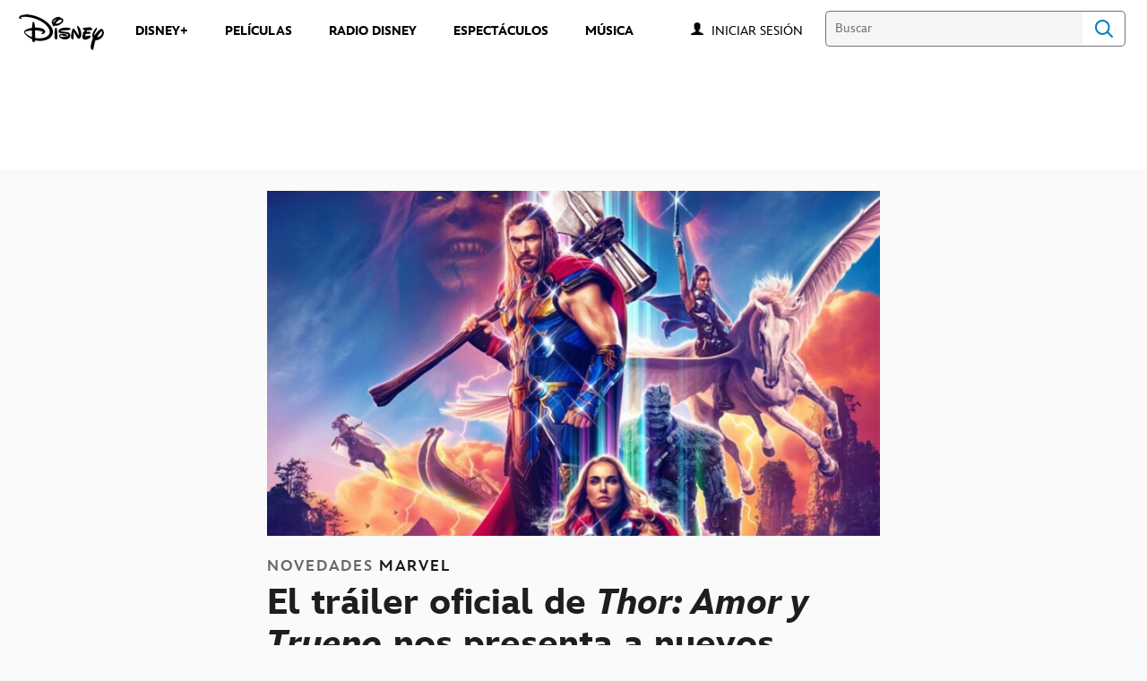

--- FILE ---
content_type: text/html;charset=utf-8
request_url: https://www.disneylatino.com/novedades/el-trailer-oficial-de-thor-amor-y-trueno-nos-presenta-a-nuevos-dioses-y-un-temible-villano
body_size: 46033
content:
<!DOCTYPE html>
<!--

    "We keep moving forward, opening up new doors and
      doing new things, because we're curious ...
        and curiosity keeps leading us down new paths."

                              Walt Disney

-->
<html class="no-js" version="HTML+RDFa 1.1" lang="es-419">
<head prefix="fb: http://ogp.me/ns/fb# og: http://ogp.me/ns#" dir="ltr">
  <meta name="viewport" content="width=device-width,initial-scale=1">
<link rel="shortcut icon" href="https://static-mh.content.disney.io/matterhorn/assets/favicon-94e3862e7fb9.ico">
<link rel="apple-touch-icon" href="https://static-mh.content.disney.io/matterhorn/assets/apple-touch-icon-2747f4e2a5dd.png">
<link rel="alternate" hreflang="es" href="https://disneylatino.com/novedades/el-trailer-oficial-de-thor-amor-y-trueno-nos-presenta-a-nuevos-dioses-y-un-temible-villano">
<link rel="alternate" hreflang="pt-br" href="https://disney.com.br/novidades/o-trailer-oficial-de-thor-amor-e-trovao-apresenta-novos-deuses-e-um-terrivel-vilao">
<meta name="description" content="Descubre más sobre las nuevas aventuras del Dios del Trueno en Thor: Amor y Trueno, la próxima película de Marvel Studios que llega a las salas de cine.">
  
  <script type="text/javascript">this.__dataLayer={"page":{"page_id":"5dfc2600409547c760d1ccd8","page_name":"latam:disneylatino.com","page_title":"El tráiler oficial de Thor: Amor y Trueno nos presenta a nuevos dioses y un temible villano  | Disney Latino  ","page_url":"www.disneylatino.com/novedades/el-trailer-oficial-de-thor-amor-y-trueno-nos-presenta-a-nuevos-dioses-y-un-temible-villano","platform":"web","slug":"novedades/el-trailer-oficial-de-thor-amor-y-trueno-nos-presenta-a-nuevos-dioses-y-un-temible-villano","story_id":"5dfc2600409547c760d1ccd8","vendorFlags":{}},"site":{"baseDomain":"disneylatino.com","business_unit":"latam","business_unit_code":"","cms_version":"MH","language":["es-419"],"portal":"matterhorn","property_code":"","region":"latam","country":"inc-lat","site":"www.disneylatino.com","cds":1,"otguid":null,"nsl":"2"},"privacy":{"cds":1}};</script>
  <script src="https://dcf.espn.com/TWDC-DTCI/prod/Bootstrap.js" type="text/javascript"></script>
  <title>El tráiler oficial de Thor: Amor y Trueno nos presenta a nuevos dioses y un temible villano  | Disney Latino  </title>
  <script src="https://static-mh.content.disney.io/matterhorn/assets/jquery-dc8b911876ec.js" type="text/javascript"></script>
  <meta name="dprivacy.classification" content="ff">
<link rel="preconnect" href="//static-mh.content.disney.io">
<link rel="preconnect" href="//lumiere-a.akamaihd.net">
<link rel="preconnect" href="//kaltura.akamaized.net">
<link rel="preconnect" href="//cdnapisec.kaltura.com">
<link rel="preconnect" href="//a.dilcdn.com">
<link rel="preload" href="https://static-mh.content.disney.io/matterhorn/assets/matterhorn/sans/matterhorn-regular-eed88f0756d6.woff" as="font" type="font/woff" crossorigin="anonymous">
<link rel="preload" href="https://static-mh.content.disney.io/matterhorn/assets/application-50b5947c6f39.css" as="style" type="text/css" crossorigin="anonymous">
<link rel="stylesheet" href="https://static-mh.content.disney.io/matterhorn/assets/application-50b5947c6f39.css" type="text/css">
<link rel="stylesheet" href="https://static-mh.content.disney.io/matterhorn/assets/modules/background_styles-1903f7131478.css" type="text/css">
<link rel="stylesheet" href="https://static-mh.content.disney.io/matterhorn/assets/modules/rich_article-6254735ee895.css" type="text/css">
<link rel="stylesheet" href="https://static-mh.content.disney.io/matterhorn/assets/modules/rich_text-aac3153a7742.css" type="text/css">
<link rel="stylesheet" href="https://static-mh.content.disney.io/matterhorn/assets/modules/headlines-3ec888e41142.css" type="text/css">
<link rel="stylesheet" href="https://static-mh.content.disney.io/matterhorn/assets/modules/links_footer-98f6b9dd34c1.css" type="text/css">
<link rel="stylesheet" href="https://static-mh.content.disney.io/matterhorn/assets/themes/incredibles/modules/rich_article-5910cdbd95c2.css" id="base-theme-styles" class="incredibles"><link rel="stylesheet" href="https://static-mh.content.disney.io/matterhorn/assets/themes/incredibles/modules/rich_text-532b5e51d17a.css" id="base-theme-styles" class="incredibles"><link rel="stylesheet" href="https://static-mh.content.disney.io/matterhorn/assets/themes/incredibles/modules/headlines-bed7cb272465.css" id="base-theme-styles" class="incredibles"><link rel="stylesheet" href="https://static-mh.content.disney.io/matterhorn/assets/themes/incredibles/application-3403f7d29806.css" id="base-theme-styles" class="incredibles">

<link rel="stylesheet" type="text/css" href="https://static-mh.content.disney.io/matterhorn/assets/goc/disneyuschrome-a2b75e306208.css"><link rel="stylesheet" type="text/css" href="https://static-mh.content.disney.io/matterhorn/assets/goc/disneyuschrome-desktop-e34d2438f086.css" media="(min-width: 769px)"><link rel="stylesheet" type="text/css" href="https://static-mh.content.disney.io/matterhorn/assets/goc/disneyuschrome-mobile-39fc724540e9.css" media="(max-width: 768px)"><link rel="stylesheet" type="text/css" href="https://static-mh.content.disney.io/matterhorn/assets/goc/lib/incredibles_search-24807f0c54c2.css"><!--[if lt IE 9]><link rel="stylesheet" type="text/css" href="https://static-mh.content.disney.io/matterhorn/assets/goc/disneyuschrome-desktop-e34d2438f086.css"><![endif]--><style type="text/css">        .goc-icn-login, .goc-icn-login-bar{ background-image:url([data-uri]);  background-size: 32px }
        html.goc-no-data-uri .goc-icn-login, html.goc-no-data-uri .goc-icn-login-bar{ background-image:url(https://lumiere-a.akamaihd.net/v1/images/account-icon_2a4e55a7.png?U=%5Bobject+Object%5D&sc=1) }
        @media (-webkit-min-device-pixel-ratio: 1.5), (min-resolution: 144dpi) {
          .goc-icn-login, .goc-icn-login-bar{ background-image:url([data-uri]); }
        }

@media (-webkit-min-device-pixel-ratio: 1.5), (min-resolution: 144dpi) {
}
.bar-dropdown-content .goc-thumb-link{ height: 500px; }
#goc-desktop-global .goc-desktop:hover .bar-dropdown-content{max-height: 532px;}

@media (-webkit-min-device-pixel-ratio: 1.5), (min-resolution: 144dpi) {
}</style><script type="text/javascript">!function(e){"use strict";var t=e.GOC=e.GOC||{};t.queue=t.queue||[],t.opts=t.opts||{}}(this),GOC.load=function(e,t){"use strict";var n=document,o=n.getElementsByTagName("script")[0],s=n.createElement("script");s.type="text/javascript",s.async="async",s.onload=s.onreadystatechange=function(e,n){var o=this,s=o.readyState,r=o.parentNode;!r||!n&&s&&"complete"!==s&&"loaded"!==s||(r.removeChild(this),!n&&t&&t())},s.src=e,o.parentNode.insertBefore(s,o),s=n=o=null},function(e){"use strict";var t=e.encodeURIComponent;e.GOC.load("//a.dilcdn.com/g/domains/"+t(e.location.hostname)+".js")}(this),function(e){"use strict";var t=e.GOC,n=e.encodeURIComponent;t.defopts=function(e){0===Object.keys(t.opts).length&&(t.opts=e)},t.ao=function(e){var o=[],s=t.opts,r=s.footer;if(s.lang&&o.push("lang="+n(s.lang)),s.cds&&o.push("cds"),s.searchtype&&o.push("searchtype="+n(s.searchtype)),s.hide_desktop_menu&&o.push("hide_desktop_menu"),s.hide_search&&o.push("hide_search"),r)for(var a in r)if(r.hasOwnProperty(a))if("object"==typeof r[a])for(var i in r[a])r[a].hasOwnProperty(i)&&o.push("footer["+a+"]["+i+"]="+encodeURIComponent(r[a][i]));else o.push("footer["+encodeURIComponent(a)+"]="+encodeURIComponent(r[a]));return o.length&&(e+=(e.indexOf("?")<0?"?":"&")+o.join("&")),e}}(this),GOC.css=function(e){"use strict";var t=document,n=t.createElement("style"),o=t.getElementsByTagName("head")[0],s=(o||t).getElementsByTagName("script")[0];e&&(n.setAttribute("type","text/css"),s?s.parentNode.insertBefore(n,s):o.appendChild(n),n.styleSheet?n.styleSheet.cssText=e:n.appendChild(t.createTextNode(e)))},function(e,t){"use strict";var n=e.GOC,o=e.screen,s=e.document,r=s.documentElement,a=function(){var e,n,r,a,i,c=o&&o.fontSmoothingEnabled;if(c!==t)return c;try{for(e=s.createElement("canvas"),e.width=e.height=32,n=e.getContext("2d"),n.textBaseline="top",n.font="32px Arial",n.fillStyle=n.strokeStyle="black",n.fillText("O",0,0),r=0;r<32;r++)for(a=0;a<32;a++)if(255!==(i=n.getImageData(r,a,1,1).data[3])&&0!==i)return!0;return!1}catch(e){return t}},i=function(e){var t=s.createElement("div");t.innerHTML="M",t.style.fontFamily=e,r.insertBefore(t,r.firstChild),r.clientWidth,r.removeChild(t)};n.pf=function(e,t){!0===a()&&(n.css(e),i(t))}}(this),function(e){"use strict";e.GOC.noAnalyticsOnHover=!0}(this);GOC.pf("@font-face{font-family:'Matterhorn';src:url(\"https://static-mh.content.disney.io/matterhorn/assets/m4-7e766c2825c7.eot#\") format(\"eot\"),url(\"https://static-mh.content.disney.io/matterhorn/assets/m4-b366701d6945.woff\") format(\"woff\"),url(\"https://static-mh.content.disney.io/matterhorn/assets/m4-ac909dff444f.ttf\") format(\"truetype\"),url(\"https://static-mh.content.disney.io/matterhorn/assets/m4-3d636e3b4270.svg#Matterhorn\") format(\"svg\");font-weight:400;font-style:normal}\n","Matterhorn");GOC.opts.cds=false;GOC.opts.bg="light";GOC.opts.footer={"comscore":"Disney Entertainment","translations":{"find_us_on":"Síguenos en"}};GOC.opts.hide_desktop_menu=true;GOC.opts.hide_search=false;GOC.opts.searchtype="incredibles_search";GOC.load("https://static-mh.content.disney.io/matterhorn/assets/goc/disneyuschrome-0dfb00f3aea6.js");GOC.a="//a.dilcdn.com/g/inc-lat/home/sac/";GOC.cart="//a.dilcdn.com/g/inc-lat/cart/";GOC.incredibles_search="//a.dilcdn.com/g/inc-lat/home/incredibles_search/";</script>
<link rel="canonical" href="https://www.disneylatino.com/novedades/el-trailer-oficial-de-thor-amor-y-trueno-nos-presenta-a-nuevos-dioses-y-un-temible-villano">
<meta property="fb:app_id" content="581024582002637">
<meta property="og:title" content="El tráiler oficial de Thor: Amor y Trueno nos presenta a nuevos dioses y un temible villano ">
<meta property="og:description" content="Descubre más sobre las nuevas aventuras del Dios del Trueno en Thor: Amor y Trueno, la próxima película de Marvel Studios que llega a las salas de cine.">
<meta property="og:type" content="website">
<meta property="og:site_name" content="Disney Latino  ">
<meta property="og:url" content="https://www.disneylatino.com/novedades/el-trailer-oficial-de-thor-amor-y-trueno-nos-presenta-a-nuevos-dioses-y-un-temible-villano">
<meta property="og:image" content="https://lumiere-a.akamaihd.net/v1/images/thor_amor_y_trueno_014fb3ff.jpeg?region=420%2C0%2C1080%2C1080">
<script type="application/ld+json">{"@context":"http://schema.org","@type":"CollectionPage","description":"Descubre más sobre las nuevas aventuras del Dios del Trueno en Thor: Amor y Trueno, la próxima película de Marvel Studios que llega a las salas de cine.","url":"https://www.disneylatino.com/novedades/el-trailer-oficial-de-thor-amor-y-trueno-nos-presenta-a-nuevos-dioses-y-un-temible-villano","inLanguage":["es-419"],"name":"El tráiler oficial de Thor: Amor y Trueno nos presenta a nuevos dioses y un temible villano ","mainEntity":{"@context":"http://schema.org","@type":"ItemList","itemListElement":[{"@context":"http://schema.org","@type":"ListItem","url":"https://www.disneylatino.com/novedades/loki-las-3-claves-que-debes-recordar-antes-del-estreno-de-la-temporada-2","position":1},{"@context":"http://schema.org","@type":"ListItem","url":"https://www.disneylatino.com/novedades/releyendo-mafalda-la-serie-que-traza-los-pasos-de-la-historia-del-querido-personaje-de-quino-estreno-en-disney","position":2},{"@context":"http://schema.org","@type":"ListItem","url":"https://www.disneylatino.com/novedades/celebra-el-cumpleanos-de-mark-hamill-el-eterno-luke-skywalker-en-disney","position":3},{"@context":"http://schema.org","@type":"ListItem","url":"https://www.disneylatino.com/novedades/cuales-son-las-eras-de-star-wars","position":4},{"@context":"http://schema.org","@type":"ListItem","url":"https://www.disneylatino.com/novedades/sofia-reyes-prepara-un-delicioso-menu-e-interpreta-una-jam-session-en-la-musica-esta-servida","position":5},{"@context":"http://schema.org","@type":"ListItem","url":"https://www.disneylatino.com/novedades/5-series-animadas-de-marvel-para-ver-en-disney","position":6},{"@context":"http://schema.org","@type":"ListItem","url":"https://www.disneylatino.com/novedades/temporada-2-de-loki-disney-revela-un-nuevo-contenido-adicional-de-la-serie-de-marvel","position":7},{"@context":"http://schema.org","@type":"ListItem","url":"https://www.disneylatino.com/novedades/the-marvels-todo-lo-que-debes-recordar-sobre-monica-rambeau-antes-del-estreno-de-la-pelicula","position":8},{"@context":"http://schema.org","@type":"ListItem","url":"https://www.disneylatino.com/novedades/especial-unidos-creando-invasion-secreta-se-estrena-en-disney-plus","position":9},{"@context":"http://schema.org","@type":"ListItem","url":"https://www.disneylatino.com/novedades/percy-jackson-y-los-dioses-del-olimpo-revela-emocionantes-aventuras-en-un-nuevo-teaser","position":10}],"numberOfItems":10},"publisher":{"@id":"https://www.disneylatino.com/#publisher"},"copyrightHolder":{"@id":"https://www.disneylatino.com/#publisher"},"sourceOrganization":{"@id":"https://www.disneylatino.com/"},"copyrightYear":2026}</script>
<script type="application/ld+json">{"@context":"http://schema.org","@type":"NewsArticle","headline":"El tráiler oficial de Thor: Amor y Trueno nos presenta a nuevos dioses y un temible villano\u0026nbsp;","datePublished":"2022-05-24T08:25:00.000-07:00","dateModified":"2023-01-19T08:01:23.000-08:00","image":"https://lumiere-a.akamaihd.net/v1/images/thor_amor_y_trueno_014fb3ff.jpeg?region=420%2C0%2C1080%2C1080","author":{"@type":"Person","name":""},"publisher":{"@type":"Organization","name":"Disney News","logo":{"@type":"ImageObject","url":null}},"description":"Descubre más sobre las nuevas aventuras del Dios del Trueno en Thor: Amor y Trueno, la próxima película de Marvel Studios que llega a las salas de cine.","mainEntityOfPage":"https://www.disneylatino.com/novedades/el-trailer-oficial-de-thor-amor-y-trueno-nos-presenta-a-nuevos-dioses-y-un-temible-villano","articleBody":"Los fanáticos se preparan para un nuevo estreno del Universo Cinematográfico de Marvel (UCM). Es que falta un poco más de un mes para que Thor: Amor y Trueno llegue a las salas de cine de Latinoamérica. La cuarta película protagonizada por Chris Hemsworth, ahora, cuenta con tráiler oficial.  Thor: Amor y Trueno | Tráiler Oficial | Subtitulado con Audio Descriptivo Además de mostrar cómo Thor Odinson se puso en forma luego de los hechos ocurridos en Avengers: Endgame, el nuevo avance deja ver cómo se sorprende al toparse con Jane Foster (Natalie Portman) convertida en Mighty Thor. Las imágenes, además, permiten tener un primer vistazo del villano de la nueva película: el letal Gorr, interpretado por Christian Bale, es un despiadado extraterrestre enfocado en asesinar a dioses. Por si fuera poco, también se ve a dioses del panteón griego como Zeus, encarnado por Russel Crowe, y viejas caras conocidas que regresan para socorrer al Dios del Trueno. Cuál es la fecha de estreno de Thor: Amor y TruenoThor: Amor y Trueno tiene fecha de estreno para el 7 de julio en todas las salas de cine de Latinoamérica. Quiénes conforman el reparto de Thor: Amor y TruenoDirigida por Taika Waititi, la nueva película del Universo Cinematográfico de Marvel (UCM) cuenta en su reparto con Chris Hemsworth, nuevamente en el papel protagónico, Tessa Thompson en la piel de Valkyrie y Natalie Portman en el doble rol de Jane Foster y la poderosa Diosa del Trueno. Mientras que Christian Bale se suma como el villano Gorr, el Dios Carnicero de Dioses. Cuál es la sinopsis de Thor: Amor y TruenoMucho tiempo después de los eventos sucedidos en Avengers: Endgame, los Guardianes de la Galaxia deben convencer a Thor para que regrese al campo de batalla y se enfrente a un villano empeñado en matar a todas las criaturas divinas de todo el cosmos.Para luchar contra esta amenaza, Thor debe reclutar a sus amigos Valkyrie, Korg y su ex novia Jane Foster, quien ahora puede empuñar el martillo de Thor y controlar su gran poder.Disfruta de todas las aventuras de Thor en Disney+Mientras esperas al estreno de Thor: Amor y Trueno en las salas de cine, puedes disfrutar de las anteriores películas en Disney+. Títulos como Thor, Thor: Un Mundo Oscuro y Thor: Ragnarok se encuentran disponibles en el servicio de streaming.\u0026nbsp;"}</script>
<script type="text/javascript">this.Disney={"portal":"www.disneylatino.com","profileBase":null,"locales":["es-419"],"didOptions":{"responderPage":"https://www.disneylatino.com/_did/","enableTop":false,"langPref":"es-LA","clientId":"WDI-DISNEYLATAM.WEB","cssOverride":"","language":"en-US","environment":"prod","redirectUri":"https://www.disneylatino.com/auth/callback"},"cto":{"country":"","contentDescription":"","contentType":"","property":"","propertyId":"","buId":"","buCode":"","region":"latam","intBreadcrumbs":"","categoryCode":"latam","account":"wdgintlatino,matterhorn","brandSegment":"family","cmsId":"MH","program":"","sponsor":"","siteCode":"disneylatino.com","comscorekw":"disneylatinocom","pageName":"el-trailer-oficial-de-thor-amor-y-trueno-nos-presenta-a-nuevos-dioses-y-un-temible-villano","breadcrumbs":"novedades:el-trailer-oficial-de-thor-amor-y-trueno-nos-presenta-a-nuevos-dioses-y-un-temible-villano"},"market_code":"inc-lat","browser_warning_versions":[],"dossierBase":null,"rtl":false,"env":"production","config_bundle_schema_data":{"oneid_version":"v4","video_player_version":"5.5.21","style_theme":"light","classification":{"audience":"family","privacy_law":"none","publisher_v_advertiser":"advertiser","gpc":"2"},"global_site_messaging":{"close_button_display":"button"},"global_no_referrer_exceptions":["disneyplus.com"]},"ctoOptions":null};</script>
<script src="https://static-mh.content.disney.io/matterhorn/assets/head-317bbeaeef25.js" type="text/javascript"></script>
<script type="text/javascript"></script>
<script type="text/javascript">Disney.adSystem='dfp'</script>
<script type="text/javascript">Disney.consentPolicy={}</script>
<script src="https://a.espncdn.com/players/web-player-bundle/5.5.7/espn-web-player-bundle.min.js" type="text/javascript"></script><script src="https://cdn.registerdisney.go.com/v4/OneID.js" type="text/javascript" id="oneid-script" async=""></script>
</head>
<body dir="ltr" data-ad_system="dfp" data-cto-region="latam" >
  <div id="style-pack-theming"><style type="text/css">

   /* base-level page background styles */
    .body-bg{ opacity: 1; }
      .body-bg .main, .body-bg .safety-color{ background-color: #ffffff; }



    
     /* secondary module-level color theme */
      .module.secondary-theme:not(.skip-styles) h1:not(.skip-text-styles), .module.secondary-theme:not(.skip-styles) h1:not(.skip-text-styles) a, .module.secondary-theme:not(.skip-styles) h2:not(.skip-text-styles), .module.secondary-theme:not(.skip-styles) h2 span:not(.skip-text-styles), .module.secondary-theme:not(.skip-styles) h2:not(.skip-text-styles) a, .module.secondary-theme.list_module_featured:not(.skip-styles) h3:not(.skip-text-styles), .module.secondary-theme.list_module_featured:not(.skip-styles) h3:not(.skip-text-styles) a, .module.secondary-theme:not(.skip-styles) .accent-color{ color: #ffffff; }
      .module.secondary-theme:not(.skip-styles) .publish-date:not(.skip-text-styles), .module.secondary-theme:not(.skip-styles) .publish-date-standalone:not(.skip-text-styles), .module.secondary-theme:not(.skip-styles) .category-labels:not(.skip-text-styles) .secondary, .module.secondary-theme:not(.skip-styles) .category-labels:not(.skip-text-styles) .primary, .module.secondary-theme:not(.skip-styles) p:not(.skip-text-styles), .module.secondary-theme:not(.skip-styles) ul:not(.skip-text-styles), .module.secondary-theme:not(.skip-styles) li:not(.skip-text-styles), .module.secondary-theme:not(.skip-styles) ol:not(.skip-text-styles), .module.secondary-theme:not(.skip-styles) .base-color, .module.secondary-theme:not(.skip-styles) .entity-details h3:not(.skip-text-styles), .module.secondary-theme:not(.skip-styles) .entity-container:not(.title-overlay) .entity-details .title, html.no-touch .module.secondary-theme:not(.skip-styles) .entity-container.links-out:not(.skip-hover):not(.title-overlay) .entity-details a:hover .title, .module.secondary-theme:not(.skip-styles) .entity-container:not(.title-overlay) .entity-details .ptitle{ color: #ffffff; }
      .module.secondary-theme:not(.skip-styles) a:not(.skip-text-styles), .module.secondary-theme:not(.skip-styles) a.entity-link:hover h3:not(.skip-text-styles), .module.secondary-theme:not(.skip-styles) .button.transparent:not(.skip-text-styles){ color: #ffffff; }
    /* primary buttons aka first buttons */
    .module.secondary-theme:not(.skip-styles) button.large, .module.secondary-theme:not(.skip-styles) .button.large, .module.secondary-theme:not(.skip-styles) .content-overlay .cta-links-container .cta-item .button.large{
      
      
    }
        /* primary buttons hover state */
    .module.secondary-theme:not(.skip-styles) button.large:hover, .module.secondary-theme:not(.skip-styles) .button.large:hover, .module.secondary-theme:not(.skip-styles) .content-overlay .cta-links-container .cta-item .button.large:hover{
      
      
      
    }
        /* secondary buttons aka second buttons */
    .module.secondary-theme:not(.skip-styles) button.large.secondary, .module.secondary-theme:not(.skip-styles) .button.large.secondary, .module.secondary-theme:not(.skip-styles) .content-overlay .cta-links-container .cta-item .button.large.secondary{
      
      
    }
        /* secondary buttons hover state */
    .module.secondary-theme:not(.skip-styles) button.large.secondary:hover, .module.secondary-theme:not(.skip-styles) .button.large.secondary:hover, .module.secondary-theme:not(.skip-styles) .content-overlay .cta-links-container .cta-item .button.large.secondary:hover{
      
      
      
      
    }
    
  
   /* page-level entity styles */

  </style>
</div>
  <div id="takeover-styles-default"><style type="text/css">
  /* style-pack-configured takeover styles */



  @media screen and (min-width: 1025px){
        .takeover-area .overlay.default .main-color{ background-color: #ffffff; }

        .takeover-area .overlay.default .safety-color .color-block{ background-color: #ffffff;}





      #nav-logo, #nav-local li a, aside.gpt.pushdown, #chrome-controls{ color: #fff; }
      #chrome-controls .chrome-controls-icon{ border-color: transparent #fff #fff transparent; }
      #nav-local li a.active{ color: #b2dfff; }
  }



   
    @media screen and (min-width: 1025px){
      #nav-logo{ background-image: url(https://static-mh.content.disney.io/matterhorn/assets/logos/nav_logo-89193ebe6563.png);}
    }
    @media screen and (-webkit-min-device-pixel-ratio: 1.5) and (min-width: 1025px), screen and (min-resolution: 144dpi) and (min-width: 1025px){
      #nav-logo{ background-image: url(https://static-mh.content.disney.io/matterhorn/assets/logos/nav_logo@2x-25d10ad375dd.png);}
    }
</style>
</div>
  <div id="takeover-styles-module-override"></div>
  <div class="goc-el goc-bg-light  goc-overlay" role="region" aria-labelledby="nav-e" id="goc-menu">
  <div class="goc-bound goc-col">

    <ul id="goc-user-mobile">
      <li class="goc-login goc-dropdown">
      <span class="trigger-menu" data-event="login"><a class="goc-icn-login" href="javascript:void(0);"><u>Iniciar sesión</u></a></span>
      </li>

      <li class="goc-logout goc-dropdown">
      <span class="trigger-menu" data-event="logout">
        <a class="goc-icn-login" href="javascript:void(0);"><u>Cerrar sesión</u></a>
      </span>
      </li>

    </ul>

    <ul class="menu-section">
      <li class="menu-section-heading"><a href="https://www.disneyplus.com?cid=DTCI-Synergy-DisneyLatino-Site-Awareness-LatamOnGoing-SSLA-DisneyPlus-NA-SSLA-GlobalNav-LatamSite-GlobalChrome-NA" tab-index="0" aria-expanded="false" aria-controls="DISNEY+-dropdown" class="goc-mobile goc-icn-0"><u>DISNEY+</u></a></li>
      <ul class="goc-mobile menu-subsection" role="region" aria-labelledby="DISNEY+-control" id="DISNEY+-region">
          <li><a href="https://www.disneyplus.com?cid=DTCI-Synergy-DisneyLatino-Site-Awareness-LatamOnGoing-SSLA-DisneyPlus-NA-SSLA-GlobalNav-LatamSite-GlobalChrome-NA" class="goc-mobile"><u>Suscríbete a Disney+</u></a></li>
          <li><a href="http://help.disneyplus.com/" class="goc-mobile"><u>Preguntas Frecuentes</u></a></li>
      </ul>
    </ul>
    <ul class="menu-section">
      <li class="menu-section-heading"><a href="https://tickets.disneylatino.com/" tab-index="0" aria-expanded="false" aria-controls="PELÍCULAS-dropdown" class="goc-mobile goc-icn-1"><u>PELÍCULAS</u></a></li>
      <ul class="goc-mobile menu-subsection" role="region" aria-labelledby="PELÍCULAS-control" id="PELÍCULAS-region">
      </ul>
    </ul>
    <ul class="menu-section">
      <li class="menu-section-heading"><a href="https://radiodisney.com/" tab-index="0" aria-expanded="false" aria-controls="RADIO DISNEY-dropdown" class="goc-mobile goc-icn-2"><u>RADIO DISNEY</u></a></li>
      <ul class="goc-mobile menu-subsection" role="region" aria-labelledby="RADIO-DISNEY-control" id="RADIO-DISNEY-region">
      </ul>
    </ul>
    <ul class="menu-section">
      <li class="menu-section-heading"><a href="https://cumplemagico.disneylatino.com/" tab-index="0" aria-expanded="false" aria-controls="MÁS-dropdown" class="goc-mobile goc-icn-3"><u>MÁS</u></a></li>
      <ul class="goc-mobile menu-subsection" role="region" aria-labelledby="MÁS-control" id="MÁS-region">
          <li><a href="https://www.disneylatino.com/espectaculos" class="goc-mobile"><u>Espectáculos</u></a></li>
          <li><a href="https://www.disneylatino.com/music" class="goc-mobile"><u>Música</u></a></li>
      </ul>
    </ul>

  </div>
</div>
<div id="goc-body" class="goc-main-body">  <button id="goc-skip-nav" class="goc-bg-light goc-el">Skip Navigation</button>
  <div class="goc-el goc-bg-light " id="goc-bar" role="banner">
    <div class="goc-bound" role="navigation" aria-labelledby="goc-desktop-global">
      <ul id="goc-desktop-global" class="goc-desktop-global goc-left " role="list">
              <li class="goc-desktop goc-menu goc-left-0" role="listitem">
                <a class="goc-wide-link" id="disney-image"  href="https://www.disneylatino.com" class="goc-logo-image">
                    <img alt="Disney" src=https://static-mh.content.disney.io/matterhorn/assets/goc/disney_logo_dark@2x-45d70f7dd57b.png class="disney-img" >
                <u>Disney</u></a>
              </li>
              <li class="goc-desktop bar-dropdown" role="listitem">
                <a href="https://www.disneyplus.com?cid=DTCI-Synergy-DisneyLatino-Site-Awareness-LatamOnGoing-SSLA-DisneyPlus-NA-SSLA-GlobalNav-LatamSite-GlobalChrome-NA" aria-expanded="false" id="DISNEY+-dropdown" aria-controls="DISNEY+-dropdown" class="bar-dropdown-link link-url"><u>DISNEY+</u></a>
                <div class="bar-dropdown-container" role="region" aria-labelledby="DISNEY+-dropdown" id="DISNEY+-region-desktop">
                  <ul class="bar-dropdown-content">
                        <li class="bar-dropdown-link-wrap">
                          <a href="https://www.disneyplus.com?cid=DTCI-Synergy-DisneyLatino-Site-Awareness-LatamOnGoing-SSLA-DisneyPlus-NA-SSLA-GlobalNav-LatamSite-GlobalChrome-NA" class="bar-dropdown-link child-link "><u>Suscríbete a Disney+</u></a>
                        </li>
                        <li class="bar-dropdown-link-wrap">
                          <a href="http://help.disneyplus.com/" class="bar-dropdown-link child-link "><u>Preguntas Frecuentes</u></a>
                        </li>
                  </ul>
                </div>
              </li>
              <li class="goc-desktop goc-parks goc-left-2" role="listitem">
                <a class="goc-wide-link"  href="https://tickets.disneylatino.com/" class="goc-logo-image">
                   
                <u>PELÍCULAS</u></a>
              </li>
              <li class="goc-desktop goc-parks goc-left-3" role="listitem">
                <a class="goc-wide-link"  href="https://radiodisney.com/" class="goc-logo-image">
                   
                <u>RADIO DISNEY</u></a>
              </li>
              <li class="goc-desktop goc-parks goc-left-4" role="listitem">
                <a class="goc-wide-link"  href="https://www.disneylatino.com/espectaculos" class="goc-logo-image">
                   
                <u>ESPECTÁCULOS</u></a>
              </li>
              <li class="goc-desktop goc-parks goc-left-5" role="listitem">
                <a class="goc-wide-link"  href="https://www.disneylatino.com/music" class="goc-logo-image">
                   
                <u>MÚSICA</u></a>
              </li>
          <li class="goc-desktop bar-dropdown goc-more goc-hidden" role="listitem" id="goc-bar-more-dropdown">
              <a class="more-dropdown-link" tabindex="0"><u>Más</u></a>
              <div class="bar-dropdown-container" role="region" aria-labelledby="more-control" id="more-region">
                <ul class="bar-dropdown-content" id="more-dropdown-container">
                </ul>
              </div>
          </li>
      </ul>

      <ul id="goc-user">
        <li class="goc-login">
          <span class="goc-icn-login-bar"></span>
          <span class="login-title-link trigger-base" data-event="login" role="button" onclick="">
            <a href="javascript:void(0);" class="login-link"><u>Iniciar sesión</u></a>
          </span>
        </li>


        <li class="goc-logout">
          <span class="trigger-base" data-event="logout" role="button" onclick="">
            <a href="javascript:void(0);"><u>Cerrar sesión</u></a>
          </span>
      </ul>

      <form class="goc-search" action="//www.disneylatino.com/search" method="GET" id="goc-search-container">
        <input type="hidden" name="o" value="home">
        <input type="text" name="q" id="goc-instant-search-input" class="instant-search-input show-overlay" aria-label="Buscar" placeholder="Buscar">
        <button type="submit" class="bar-search-icon-img ada-el-focus" value="" tabindex="0" aria-label="">
          Search
          <img src="https://static-mh.content.disney.io/matterhorn/assets/goc/inc-search-input-icon-blue-331475a2cf98.svg" alt="search-icon">
        </button>
      </form>
    </div>
  </div>
  <div class="goc-search-overlay"></div>
<div id="goc-nav" class="goc-el goc-bg-light ">
  <a id="goc-logo" title="Disney" href="https://www.disneylatino.com"></a>
  
  <span id="goc-e" role="button" title="Navigate" aria-label=""></span>
</div>
<script type="text/javascript">GOC.queue.push(["trigger","accept:base"]);</script>
  
    <div id="nav-local" class="nav-local exclude-local-chrome  goc-bg-light">
    <div class="bound">
      <button aria-controls="goc-menu" aria-expanded="false" id="nav-e" role="button" title="Navigate"></button>
      <a href="https://www.disneylatino.com" aria-label="Disney " title="Disney " class="nav-logo disable_image"
        
          
          id="nav-logo"><img src="https://static-mh.content.disney.io/matterhorn/assets/logos/disney_logo_dark-baa807690db7.png" alt="Disney " height=34 width=83><span></span>
      </a>
      <ul>
      </ul>
        <span id="search_cancel_text">Cancel</span>
    </div>
  </div>

  

    <script src="https://static-mh.content.disney.io/matterhorn/assets/application-4f0d74de975f.js" type="text/javascript"></script>
<script src="https://static-mh.content.disney.io/matterhorn/assets/domains/disneylatino.com/application-d41d8cd98f00.js" type="text/javascript"></script>
    <div id="base-bg"
          class="
                 
                 ">
   </div>
    <div id="secondary-bg"
          class="
                 
                 ">
   </div>
    <div id="burger-container" >
      <div class="background-styles ">
          <div class="site-default-gradient">
            <div class="safety-color"></div>
          </div>
      
          <div class="body-bg">
            <div class="safety-color"></div>
            <div class="main"></div>
            <div class="color-fade"></div>
          </div>
      
          <div id="takeover-colors" class="takeover-area">
            <div class="overlay default">
              <div class="safety-color">
                <div class="color-block"></div>
              </div>
              <div class="main-color"></div>
              <div class="repeating repeating-color"></div>
              <div class="fade-out"></div>
            </div>
            <div class="overlay module-override">
              <div class="safety-color">
                <div class="color-block"></div>
              </div>
              <div class="main-color"></div>
              <div class="repeating repeating-color"></div>
              <div class="fade-out"></div>
            </div>
          </div>
      </div>
      <div id="nav-body">
        <div id="main"><article id="burger" class="frozen">
<style type="text/css">

  <!-- /* background_styles module 0-1 */ -->

  
  

  
  
  
  
</style>
        <section class="module background_styles transparent primary-theme light  bun" id="ref-0-1">
          
          <div class="background-styles ">
    <div id="takeover-images" class="takeover-area">
      <div class="overlay default">
        <div class="repeating repeating-image"></div>
        <div class="main-image"></div>
      </div>
      <div class="overlay module-override">
        <div class="repeating repeating-image"></div>
        <div class="main-image"></div>
      </div>
    </div>
</div>

        </section><style type="text/css">

  <!-- /* pushdown module 1-0 */ -->

  
  
    
  
  
  
  
</style>
        <section class="module pushdown  no-top-padding no-bottom-padding header-left preserve-padding span-full-screen content-span-full-screen primary-theme light  bun" id="ref-1-0">
          
          <div id="nav-pushdown">
  
  
</div>

        </section><style type="text/css">

  <!-- /* inc_rich_article module 1-1 */ -->

   
    #ref-1-1{
    }





    

  

  
  
  
  
</style>
        <section class="module inc_rich_article  span-full-screen content-span-full-screen primary-theme light  " id="ref-1-1">
          
          <div class="bound">


        <div class="featured-image">
                <noscript><img src="https://lumiere-a.akamaihd.net/v1/images/thor_amor_y_trueno_014fb3ff.jpeg?region=0,0,1920,1080" alt="El tráiler oficial de Thor: Amor y Trueno nos presenta a nuevos dioses y un temible villano " width="100%"                        data-width="1920" 
                      data-height="1080" 
                      data-aspect_ratio="0.5625" 
                      data-orientation="landscape" 
                      
                      data-legacy="true"
></noscript>
        </div>

    <div class="headline-area">
          <h5 class="category-labels"><span class="primary">Novedades</span> <span class="secondary">Marvel</span></h5>

        <h1 >El tráiler oficial de <i>Thor: Amor y Trueno</i> nos presenta a nuevos dioses y un temible villano <br></h1>

    </div>


        <div class="publish-date">24 de mayo de 2022</div>

    <div class="article-meta">
        <div class="author-by-line">
          
        </div>
        <div class="publish-date-standalone">24 de mayo de 2022</div>
    </div>

    <div class="content-area">

      <div class="text-content rich-text-container full-width-text">
            <div class="summary"><h2><i>Descubre más sobre las nuevas aventuras del Dios del Trueno en Thor: Amor y Trueno, la próxima película de Marvel Studios que llega a las salas de cine. </i></h2></div>
          <br><p>Los fanáticos se preparan para un nuevo estreno del <b class="bolds">Universo Cinematográfico de Marvel (UCM)</b>. Es que falta un poco más de un mes para que <b class="bolds"><i>Thor: Amor y Trueno</i></b> llegue a las salas de cine de Latinoamérica. La cuarta película protagonizada por <b class="bolds">Chris Hemswort</b>h, ahora, cuenta con <b class="bolds">tráiler oficial</b>. </p><p style="text-align: center;"><iframe width="560" height="315" src="https://secure.disney.com/embed/5dfc21416bb14ebd6b4f2a72?domain=www.disneylatino.com" frameborder="0" allowfullscreen="" scrolling="no"></iframe><br><a href="https://www.disneylatino.com/video/thor-amor-y-trueno-trailer-oficial-subtitulado-con-audio-descriptivo-"> Thor: Amor y Trueno | Tráiler Oficial | Subtitulado con Audio Descriptivo </a></p><p>Además de mostrar cómo <a href="https://disneylatino.com/novedades/5-datos-sobre-thor-el-dios-del-trueno-que-debes-saber"><b class="bolds">Thor Odinson</b></a> <b class="bolds">se puso en forma</b> luego de los hechos ocurridos en <a href="https://www.disneyplus.com/es-419/movies/avengers-endgame-de-marvel-studios/aRbVJUb2h2Rf"><i><b class="bolds">Avengers: Endgame</b></i></a>, el nuevo avance deja ver cómo se sorprende al toparse con <b class="bolds">Jane Foster (Natalie Portman)</b> convertida en <b class="bolds">Mighty Thor</b>. </p><p>Las imágenes, además, permiten tener un primer vistazo del villano de la nueva película: el letal <b class="bolds">Gorr</b>, interpretado por <b class="bolds">Christian Bale</b>, es un despiadado extraterrestre enfocado en <b class="bolds">asesinar a dioses.</b> Por si fuera poco, también se ve a dioses del panteón griego como <b class="bolds">Zeus</b>, encarnado por <b class="bolds">Russel Crowe</b>, y viejas caras conocidas que regresan para socorrer al Dios del Trueno.</p><div class="media-image media-image-inline"><figure contenteditable="false"><img src="https://lumiere-a.akamaihd.net/v1/images/poster_oficial_thor_amor_y_trueno_e930d90e.jpeg?region=0,0,862,1078" id="rte-1653404549047-0-1" alt="Thor: Amor y trueno" title="Thor: Amor y trueno" data-alignment="" draggable="false"></figure></div><p> </p><p><b class="bolds" style="font-size: 2rem;">Cuál es la fecha de estreno de <i>Thor: Amor y Trueno</i></b><br></p><p><a href="https://disneylatino.com/novedades/el-trailer-de-thor-amor-y-trueno-nos-trae-grandes-sorpresas-conoce-la-fecha-de-estreno-el-reparto-y-la-sinopsis-de-la-pelicula"><i><b class="bolds">Thor: Amor y Trueno</b></i></a> tiene fecha de estreno para el<b class="bolds"> 7 de julio</b> en todas las salas de cine de <b class="bolds">Latinoamérica.</b> </p><h2><b class="bolds">Quiénes conforman el reparto de <i>Thor: Amor y Trueno</i></b></h2><p>Dirigida por <b class="bolds">Taika Waititi,</b> la nueva película del <b class="bolds">Universo Cinematográfico de Marvel (UCM</b>) cuenta en su reparto con <b class="bolds">Chris Hemsworth</b>, nuevamente en el papel protagónico, <b class="bolds">Tessa Thompson </b>en la piel de <b class="bolds">Valkyrie</b> y <b class="bolds">Natalie Portman</b> en el doble rol de<b class="bolds"> Jane Foster</b> y la poderosa <b class="bolds">Diosa del Trueno</b>. Mientras que <b class="bolds">Christian Bale</b> se suma como el villano <b class="bolds">Gorr</b>, el <b class="bolds">Dios Carnicero de Dioses.</b></p><div class="media-image media-image-inline"><figure contenteditable="false"><img src="https://lumiere-a.akamaihd.net/v1/images/pp_thorloveandthunder_herobanner_22808_b40b35e3.jpeg?region=0,0,2048,878" id="rte-1653404621700-1-2" alt="Thor" title="Thor" data-alignment="" draggable="false"></figure></div><p><b class="bolds"></b> </p><h2><b class="bolds">Cuál es la sinopsis de <i>Thor: Amor y Trueno</i></b></h2><p>Mucho tiempo después de los eventos sucedidos en<i><b class="bolds"> Avengers: Endgame</b></i>, los <b class="bolds">Guardianes de la Galaxia</b> deben convencer a <a href="https://disneylatino.com/novedades/loki-8-claves-para-entender-su-relacion-con-thor"><b class="bolds">Thor</b></a> para que regrese al campo de batalla y se <b class="bolds">enfrente a un villano empeñado en matar a todas las criaturas divinas</b> de todo el cosmos.</p><p>Para luchar contra esta amenaza, Thor debe reclutar a sus amigos <b class="bolds">Valkyrie, Korg</b> y su ex novia <b class="bolds">Jane Foster</b>, quien ahora puede empuñar el <b class="bolds">martillo de Thor</b> y controlar<b class="bolds"> su gran poder</b>.</p><h2><b class="bolds">Disfruta de todas las aventuras de Thor en Disney+</b></h2><p>Mientras esperas al estreno de <b class="bolds">Thor: Amor y Trueno </b>en las salas de cine, puedes disfrutar de las anteriores películas en <a href="https://www.disneyplus.com/?cid=DTCI-Synergy-DisneyLatino-Site-Awareness-LatamOnGoing-SSLA-DisneyPlus-NA-SSLA-ArticleLink-ArticleLink-Disneylatino-NA"><b class="bolds">Disney+</b></a>. Títulos como <a href="https://www.disneyplus.com/es-419/movies/thor-de-marvel-studios/1p4vdKzTuhzr"><b class="bolds"><i>Thor</i></b></a>, <a href="https://www.disneyplus.com/es-419/movies/thor-un-mundo-oscuro-de-marvel-studios/ZHk7aM5xTbW7"><i><b class="bolds">Thor: Un Mundo Oscuro</b></i></a> y <a href="https://www.disneyplus.com/es-419/movies/thor-ragnarok-de-marvel-studios/3XqAT8UV8ojS"><i><b class="bolds">Thor: Ragnarok </b></i></a>se encuentran disponibles en el servicio de streaming. </p>
      </div>


    </div>
</div>


        </section><style type="text/css">

  <!-- /* pushdown module 1-2 */ -->

  
  
    
  
  
  
  
</style>
        <section class="module pushdown  header-left span-full-screen content-span-full-screen primary-theme light  bun" id="ref-1-2">
          
          <div id="nav-pushdown">
  
  
</div>

        </section><style type="text/css">

  <!-- /* rich_text module 1-3 */ -->

   
    #ref-1-3{
    }





    

  
    
  
  
  
  
</style>
        <section class="module rich_text  header-left span-full-screen content-span-full-screen primary-theme light  " id="ref-1-3">
          

  <div class="bound ">
    
    <div class="rich-text-container">
      

        

        <div class="rich_text_body rich-text-enabled">
          <div class="rich-text-output" tabindex="0"><h4 style="text-align: center;">¿Quieres recibir todas las novedades de Disney?</h4></div>
              <div class="cta-links-container align-buttons-center " data-cta-type="button">
                  <span  class="cta-item " data-title="REGÍSTRATE AQUÍ">
                    <span class="btn-container">
                      
                      <a href="javascript:void(0);"
                        class="button large blue cta-link ada-el-focus
                               
                               
                               
                               
                              "
                        role="button"
                        data-title="REGÍSTRATE AQUÍ"
                        
                        data-event-link="newsletter"
                        data-context="newsletter"
                        data-source="Novedades"
                        data-nrt-promotion-id="Walt Disney Pictures"
                        data-oneid-meta-data=",Button,¿Quieres recibir todas las novedades de Disney?"
                        
                        
                        
                      >
                      
                        REGÍSTRATE AQUÍ
                      </a>
                    </span>
                  </span>
              </div>
        </div>
    </div>
  </div>

        </section><style type="text/css">

  <!-- /* headlines module 1-4 */ -->

   
    #ref-1-4{
    }





    

  

  
  
  
  
</style>
        <section class="module headlines  span-full-screen content-span-full-screen primary-theme light  " id="ref-1-4">
          
          <div class="bound   ">
  

    <li class="article lazy-deferred lazy-load">
      <div class="text-content">
          <div class="category-labels">
            <span class="primary">NOVEDADES</span>
            <span class="secondary">MARVEL</span></div>

          <a href="https://www.disneylatino.com/novedades/loki-las-3-claves-que-debes-recordar-antes-del-estreno-de-la-temporada-2"          data-title="Loki: Las 3 claves que debes recordar antes del estreno de la temporada 2"
>
            <h3 class="article-title"><i>Loki</i>: Las 3 claves que debes recordar antes del estreno de la temporada 2</h3>
          </a>

        <p class="publish-date" >29 de septiembre de 2023</p>
        <p class="publish-date-news longDate">29 de septiembre de 2023</p>
        <p class="publish-date-news shortDate">29 sep.</p>
      </div>

    <a href="https://www.disneylatino.com/novedades/loki-las-3-claves-que-debes-recordar-antes-del-estreno-de-la-temporada-2" class="ada-el-focus"          data-title="Loki: Las 3 claves que debes recordar antes del estreno de la temporada 2"
 tabindex="-1">
        <span class=" featured-image">
        </span>
    </a>

  </li>  <li class="article lazy-deferred lazy-load">
      <div class="text-content">
          <div class="category-labels">
            <span class="primary">NOVEDADES</span>
            <span class="secondary">DISNEY+</span></div>

          <a href="https://www.disneylatino.com/novedades/releyendo-mafalda-la-serie-que-traza-los-pasos-de-la-historia-del-querido-personaje-de-quino-estreno-en-disney"          data-title="Releyendo: Mafalda: la serie que traza los pasos de la historia del querido personaje de Quino estrenó en Disney+ "
>
            <h3 class="article-title"><i>Releyendo: Mafalda</i>: la serie que traza los pasos de la historia del querido personaje de Quino estrenó en Disney+ </h3>
          </a>

        <p class="publish-date" >27 de septiembre de 2023</p>
        <p class="publish-date-news longDate">27 de septiembre de 2023</p>
        <p class="publish-date-news shortDate">27 sep.</p>
      </div>

    <a href="https://www.disneylatino.com/novedades/releyendo-mafalda-la-serie-que-traza-los-pasos-de-la-historia-del-querido-personaje-de-quino-estreno-en-disney" class="ada-el-focus"          data-title="Releyendo: Mafalda: la serie que traza los pasos de la historia del querido personaje de Quino estrenó en Disney+ "
 tabindex="-1">
        <span class=" featured-image">
        </span>
    </a>

  </li>  <li class="article lazy-deferred lazy-load">
      <div class="text-content">
          <div class="category-labels">
            <span class="primary">NOVEDADES</span>
            <span class="secondary">STAR WARS</span></div>

          <a href="https://www.disneylatino.com/novedades/celebra-el-cumpleanos-de-mark-hamill-el-eterno-luke-skywalker-en-disney"          data-title="Celebra el cumpleaños de Mark Hamill, el eterno Luke Skywalker, en Disney+"
>
            <h3 class="article-title"></h3>
          </a>

        <p class="publish-date" >25 de septiembre de 2023</p>
        <p class="publish-date-news longDate">25 de septiembre de 2023</p>
        <p class="publish-date-news shortDate">25 sep.</p>
      </div>

    <a href="https://www.disneylatino.com/novedades/celebra-el-cumpleanos-de-mark-hamill-el-eterno-luke-skywalker-en-disney" class="ada-el-focus"          data-title="Celebra el cumpleaños de Mark Hamill, el eterno Luke Skywalker, en Disney+"
 tabindex="-1">
        <span class=" featured-image">
        </span>
    </a>

  </li>  <li class="article lazy-deferred lazy-load">
      <div class="text-content">
          <div class="category-labels">
            <span class="primary">NOVEDADES</span>
            <span class="secondary">STAR WARS</span></div>

          <a href="https://www.disneylatino.com/novedades/cuales-son-las-eras-de-star-wars"          data-title="¿Cuáles son las eras de Star Wars?"
>
            <h3 class="article-title">¿Cuáles son las eras de Star Wars?</h3>
          </a>

        <p class="publish-date" >22 de septiembre de 2023</p>
        <p class="publish-date-news longDate">22 de septiembre de 2023</p>
        <p class="publish-date-news shortDate">22 sep.</p>
      </div>

    <a href="https://www.disneylatino.com/novedades/cuales-son-las-eras-de-star-wars" class="ada-el-focus"          data-title="¿Cuáles son las eras de Star Wars?"
 tabindex="-1">
        <span class=" featured-image">
        </span>
    </a>

  </li>  <li class="article lazy-deferred lazy-load">
      <div class="text-content">
          <div class="category-labels">
            <span class="primary">NOVEDADES</span>
            <span class="secondary">DISNEY+</span></div>

          <a href="https://www.disneylatino.com/novedades/sofia-reyes-prepara-un-delicioso-menu-e-interpreta-una-jam-session-en-la-musica-esta-servida"          data-title="Sofía Reyes prepara un delicioso menú e interpreta una jam session en La Música Está Servida"
>
            <h3 class="article-title">Sofía Reyes prepara un delicioso menú e interpreta una jam session en La Música Está Servida</h3>
          </a>

        <p class="publish-date" >22 de septiembre de 2023</p>
        <p class="publish-date-news longDate">22 de septiembre de 2023</p>
        <p class="publish-date-news shortDate">22 sep.</p>
      </div>

    <a href="https://www.disneylatino.com/novedades/sofia-reyes-prepara-un-delicioso-menu-e-interpreta-una-jam-session-en-la-musica-esta-servida" class="ada-el-focus"          data-title="Sofía Reyes prepara un delicioso menú e interpreta una jam session en La Música Está Servida"
 tabindex="-1">
        <span class=" featured-image">
        </span>
    </a>

  </li>  <li class="article lazy-deferred lazy-load">
      <div class="text-content">
          <div class="category-labels">
            <span class="primary">NOVEDADES</span>
            <span class="secondary">MARVEL</span></div>

          <a href="https://www.disneylatino.com/novedades/5-series-animadas-de-marvel-para-ver-en-disney"          data-title="5 series animadas de Marvel para ver en Disney+"
>
            <h3 class="article-title">5 series animadas de Marvel para ver en Disney+</h3>
          </a>

        <p class="publish-date" >21 de septiembre de 2023</p>
        <p class="publish-date-news longDate">21 de septiembre de 2023</p>
        <p class="publish-date-news shortDate">21 sep.</p>
      </div>

    <a href="https://www.disneylatino.com/novedades/5-series-animadas-de-marvel-para-ver-en-disney" class="ada-el-focus"          data-title="5 series animadas de Marvel para ver en Disney+"
 tabindex="-1">
        <span class=" featured-image">
        </span>
    </a>

  </li>  <li class="article lazy-deferred lazy-load">
      <div class="text-content">
          <div class="category-labels">
            <span class="primary">NOVEDADES</span>
            <span class="secondary">MARVEL</span></div>

          <a href="https://www.disneylatino.com/novedades/temporada-2-de-loki-disney-revela-un-nuevo-contenido-adicional-de-la-serie-de-marvel"          data-title="Temporada 2 de Loki: Disney+ revela un nuevo contenido adicional de la serie de Marvel "
>
            <h3 class="article-title">Temporada 2 de <i>Loki</i>: Disney+ revela un nuevo contenido adicional de la serie de Marvel </h3>
          </a>

        <p class="publish-date" >21 de septiembre de 2023</p>
        <p class="publish-date-news longDate">21 de septiembre de 2023</p>
        <p class="publish-date-news shortDate">21 sep.</p>
      </div>

    <a href="https://www.disneylatino.com/novedades/temporada-2-de-loki-disney-revela-un-nuevo-contenido-adicional-de-la-serie-de-marvel" class="ada-el-focus"          data-title="Temporada 2 de Loki: Disney+ revela un nuevo contenido adicional de la serie de Marvel "
 tabindex="-1">
        <span class=" featured-image">
        </span>
    </a>

  </li>  <li class="article lazy-deferred lazy-load">
      <div class="text-content">
          <div class="category-labels">
            <span class="primary">NOVEDADES</span>
            <span class="secondary">MARVEL</span></div>


        <p class="publish-date" >20 de septiembre de 2023</p>
        <p class="publish-date-news longDate">20 de septiembre de 2023</p>
        <p class="publish-date-news shortDate">20 sep.</p>
      </div>

    <a href="https://www.disneylatino.com/novedades/the-marvels-todo-lo-que-debes-recordar-sobre-monica-rambeau-antes-del-estreno-de-la-pelicula" class="ada-el-focus"          data-title="The Marvels: todo lo que debes recordar sobre Mónica Rambeau antes del estreno de la película"
>
        <span class=" featured-image">
        </span>
    </a>

  </li>  <li class="article lazy-deferred lazy-load">
      <div class="text-content">
          <div class="category-labels">
            <span class="primary">NOVEDADES</span>
            <span class="secondary">MARVEL</span></div>

          <a href="https://www.disneylatino.com/novedades/especial-unidos-creando-invasion-secreta-se-estrena-en-disney-plus"          data-title="Especial UNIDOS: Creando Invasión Secreta ya está disponible en Disney+"
>
            <h3 class="article-title">Especial  <i>UNIDOS: Creando Invasión Secreta</i> ya está disponible en Disney+</h3>
          </a>

        <p class="publish-date" >20 de septiembre de 2023</p>
        <p class="publish-date-news longDate">20 de septiembre de 2023</p>
        <p class="publish-date-news shortDate">20 sep.</p>
      </div>

    <a href="https://www.disneylatino.com/novedades/especial-unidos-creando-invasion-secreta-se-estrena-en-disney-plus" class="ada-el-focus"          data-title="Especial UNIDOS: Creando Invasión Secreta ya está disponible en Disney+"
 tabindex="-1">
        <span class=" featured-image">
        </span>
    </a>

  </li>  <li class="article lazy-deferred lazy-load">
      <div class="text-content">
          <div class="category-labels">
            <span class="primary">NOVEDADES</span>
            <span class="secondary">DISNEY+</span></div>

          <a href="https://www.disneylatino.com/novedades/percy-jackson-y-los-dioses-del-olimpo-revela-emocionantes-aventuras-en-un-nuevo-teaser"          data-title="Percy Jackson y los Dioses del Olimpo revela emocionantes aventuras en un nuevo teaser"
>
            <h3 class="article-title"><i>Percy Jackson y los Dioses del Olimpo</i> revela emocionantes aventuras en un nuevo teaser</h3>
          </a>

        <p class="publish-date" >19 de septiembre de 2023</p>
        <p class="publish-date-news longDate">19 de septiembre de 2023</p>
        <p class="publish-date-news shortDate">19 sep.</p>
      </div>

    <a href="https://www.disneylatino.com/novedades/percy-jackson-y-los-dioses-del-olimpo-revela-emocionantes-aventuras-en-un-nuevo-teaser" class="ada-el-focus"          data-title="Percy Jackson y los Dioses del Olimpo revela emocionantes aventuras en un nuevo teaser"
 tabindex="-1">
        <span class=" featured-image">
        </span>
    </a>

  </li>

  <div class="show_more_container">
    <button class="show_more blue button large" role="button">
      <span class="label">Ver más</span><span class="spinner"></span>
    </button>
  </div>
</div>

        </section><style type="text/css">

  <!-- /* links_footer module 1-5 */ -->

  
   
    #ref-1-5{
      background-color: #ffffff;
      background-image: none;
    }


  
  
  
  
</style>
        <section class="module links_footer  no-top-padding no-bottom-padding no-left-padding no-right-padding preserve-top-border skip-bottom-border preserve-padding span-full-screen content-span-full-screen primary-theme light  " id="ref-1-5">
          
  <div class="bound linksfooter">
          <a aria-label="disney" class="link_footer logo brand-logo-disney aw-independent" href="/"
             "></a>
    <div class="footer-menus">
      <div class="menu-primary">
        <nav role="navigation" aria-label="Primary footer menu">
          <ul>
              <li>
                <a href="https://www.disneyplus.com?cid=DTCI-Site-DisneyLatino-Site-Awareness-LatamOnGoing-SSLA-DisneyPlus-NA-SSLA-GlobalNav-LatamSite-GlobalChrome-NA"
                   
                    data-age="13"
                   class="link_footer aw-independent "
                   >DISNEY+</a>
              </li>
              <li>
                <a href="https://tickets.disneylatino.com/"
                   
                   
                   class="link_footer aw-independent "
                   >PELÍCULAS</a>
              </li>
              <li>
                <a href="https://radiodisney.com/"
                   
                   
                   class="link_footer aw-independent "
                   >RADIO DISNEY</a>
              </li>
              <li>
                <a href="https://www.disneylatino.com/espectaculos"
                   
                   
                   class="link_footer aw-independent "
                   >ESPECTÁCULOS</a>
              </li>
              <li>
                <a href=""
                   
                   
                   class="link_footer aw-independent "
                   >MÚSICA</a>
              </li>
              <li>
                <a href="https://www.disney.com.br/"
                   
                   
                   class="link_footer aw-independent "
                   >DISNEY BRASIL</a>
              </li>
          </ul>
        </nav>
          <nav class="secondary" role="navigation" aria-label="Secondary footer menu">
            <ul>
            </ul>
          </nav>
      </div>
        <div class="menu-social">
          <nav role="navigation" aria-label="Social media menu" class="social">
            <div class="social-prompt"></div>
            <ul>
            </ul>
          </nav>
        </div>
    </div>
    <div class="links-footer-copyright"></div>
  </div>

        </section>
</article>
<script type="text/javascript">this.Grill?Grill.burger={"title":"El tráiler oficial de Thor: Amor y Trueno nos presenta a nuevos dioses y un temible villano  | Disney Latino  ","cto":{"country":"","contentDescription":"","contentType":"","property":"","propertyId":"","buId":"","buCode":"","region":"latam","intBreadcrumbs":"","categoryCode":"latam","account":"wdgintlatino,matterhorn","brandSegment":"family","cmsId":"MH","program":"","sponsor":"","siteCode":"disneylatino.com","comscorekw":"disneylatinocom","pageName":"el-trailer-oficial-de-thor-amor-y-trueno-nos-presenta-a-nuevos-dioses-y-un-temible-villano","breadcrumbs":"novedades:el-trailer-oficial-de-thor-amor-y-trueno-nos-presenta-a-nuevos-dioses-y-un-temible-villano"},"cds":0,"pda":true,"href":"https://www.disneylatino.com/novedades/el-trailer-oficial-de-thor-amor-y-trueno-nos-presenta-a-nuevos-dioses-y-un-temible-villano","stack":[{"view":"background_styles","ref":"0-1","type":"","count":0,"visibility":null,"title":null,"data":[],"translations":{"see_all":"See All","show_more":"Show More","share":"Share","embed":"Embed","quick_link":"Quick Link","of":"of","loading":"Loading","take_quiz":"Take Quiz","progress_bar":"Progress Bar","all":"All","images":"images","find_us_on":"Síguenos en"},"style_options":{"active_theme":"primary","additional_style_classes":["primary-theme","light"]}},{"view":"pushdown","ref":"1-0","type":"","count":0,"visibility":{"allowed_regions":[],"disallowed_regions":[],"invisible_device_types":[]},"title":null,"data":[],"translations":{"see_all":"See All","show_more":"Show More","share":"Share","embed":"Embed","quick_link":"Quick Link","of":"of","loading":"Loading","take_quiz":"Take Quiz","progress_bar":"Progress Bar","all":"All","images":"images","find_us_on":"Síguenos en"},"style_options":{"default_color_theme":"light","images":{},"header_text_alignment":"left","fullscreen":true,"fullscreen_content":true,"image_assets":{},"preserve_padding":true,"color_theme":"light","active_theme":"primary","additional_style_classes":["no-top-padding","no-bottom-padding","header-left","preserve-padding","span-full-screen","content-span-full-screen","primary-theme","light"]}},{"view":"inc_rich_article","ref":"1-1","type":"articlepage","count":1,"visibility":{"allowed_regions":[],"disallowed_regions":[],"invisible_device_types":[]},"title":null,"data":[{"authors":[],"primary_category":null,"author_by_line":"","company":null,"text_content":{"headline_stripped":"El tráiler oficial de \u003ci\u003eThor: Amor y Trueno\u003c/i\u003e nos presenta a nuevos dioses y un temible villano \u003cbr\u003e","headline":"\u003ch2\u003eEl tráiler oficial de \u003ci\u003eThor: Amor y Trueno\u003c/i\u003e nos presenta a nuevos dioses y un temible villano \u003cbr\u003e\u003c/h2\u003e","summary_stripped":"\u003ci\u003eDescubre más sobre las nuevas aventuras del Dios del Trueno en Thor: Amor y Trueno, la próxima película de Marvel Studios que llega a las salas de cine. \u003c/i\u003e","summary":"\u003ch2\u003e\u003ci\u003eDescubre más sobre las nuevas aventuras del Dios del Trueno en Thor: Amor y Trueno, la próxima película de Marvel Studios que llega a las salas de cine. \u003c/i\u003e\u003c/h2\u003e","main_content":"\u003cbr\u003e\u003cp\u003eLos fanáticos se preparan para un nuevo estreno del \u003cb class=\"bolds\"\u003eUniverso Cinematográfico de Marvel (UCM)\u003c/b\u003e. Es que falta un poco más de un mes para que \u003cb class=\"bolds\"\u003e\u003ci\u003eThor: Amor y Trueno\u003c/i\u003e\u003c/b\u003e llegue a las salas de cine de Latinoamérica. La cuarta película protagonizada por \u003cb class=\"bolds\"\u003eChris Hemswort\u003c/b\u003eh, ahora, cuenta con \u003cb class=\"bolds\"\u003etráiler oficial\u003c/b\u003e. \u003c/p\u003e\u003cp style=\"text-align: center;\"\u003e\u003ciframe width=\"560\" height=\"315\" src=\"https://secure.disney.com/embed/5dfc21416bb14ebd6b4f2a72?domain=www.disneylatino.com\" frameborder=\"0\" allowfullscreen=\"\" scrolling=\"no\"\u003e\u003c/iframe\u003e\u003cbr\u003e\u003ca href=\"https://www.disneylatino.com/video/thor-amor-y-trueno-trailer-oficial-subtitulado-con-audio-descriptivo-\"\u003e Thor: Amor y Trueno | Tráiler Oficial | Subtitulado con Audio Descriptivo \u003c/a\u003e\u003c/p\u003e\u003cp\u003eAdemás de mostrar cómo \u003ca href=\"https://disneylatino.com/novedades/5-datos-sobre-thor-el-dios-del-trueno-que-debes-saber\"\u003e\u003cb class=\"bolds\"\u003eThor Odinson\u003c/b\u003e\u003c/a\u003e \u003cb class=\"bolds\"\u003ese puso en forma\u003c/b\u003e luego de los hechos ocurridos en \u003ca href=\"https://www.disneyplus.com/es-419/movies/avengers-endgame-de-marvel-studios/aRbVJUb2h2Rf\"\u003e\u003ci\u003e\u003cb class=\"bolds\"\u003eAvengers: Endgame\u003c/b\u003e\u003c/i\u003e\u003c/a\u003e, el nuevo avance deja ver cómo se sorprende al toparse con \u003cb class=\"bolds\"\u003eJane Foster (Natalie Portman)\u003c/b\u003e convertida en \u003cb class=\"bolds\"\u003eMighty Thor\u003c/b\u003e. \u003c/p\u003e\u003cp\u003eLas imágenes, además, permiten tener un primer vistazo del villano de la nueva película: el letal \u003cb class=\"bolds\"\u003eGorr\u003c/b\u003e, interpretado por \u003cb class=\"bolds\"\u003eChristian Bale\u003c/b\u003e, es un despiadado extraterrestre enfocado en \u003cb class=\"bolds\"\u003easesinar a dioses.\u003c/b\u003e Por si fuera poco, también se ve a dioses del panteón griego como \u003cb class=\"bolds\"\u003eZeus\u003c/b\u003e, encarnado por \u003cb class=\"bolds\"\u003eRussel Crowe\u003c/b\u003e, y viejas caras conocidas que regresan para socorrer al Dios del Trueno.\u003c/p\u003e\u003cdiv class=\"media-image media-image-inline\"\u003e\u003cfigure contenteditable=\"false\"\u003e\u003cimg src=\"https://lumiere-a.akamaihd.net/v1/images/poster_oficial_thor_amor_y_trueno_e930d90e.jpeg?region=0,0,862,1078\" id=\"rte-1653404549047-0-1\" alt=\"Thor: Amor y trueno\" title=\"Thor: Amor y trueno\" data-alignment=\"\" draggable=\"false\"\u003e\u003c/figure\u003e\u003c/div\u003e\u003cp\u003e \u003c/p\u003e\u003cp\u003e\u003cb class=\"bolds\" style=\"font-size: 2rem;\"\u003eCuál es la fecha de estreno de \u003ci\u003eThor: Amor y Trueno\u003c/i\u003e\u003c/b\u003e\u003cbr\u003e\u003c/p\u003e\u003cp\u003e\u003ca href=\"https://disneylatino.com/novedades/el-trailer-de-thor-amor-y-trueno-nos-trae-grandes-sorpresas-conoce-la-fecha-de-estreno-el-reparto-y-la-sinopsis-de-la-pelicula\"\u003e\u003ci\u003e\u003cb class=\"bolds\"\u003eThor: Amor y Trueno\u003c/b\u003e\u003c/i\u003e\u003c/a\u003e tiene fecha de estreno para el\u003cb class=\"bolds\"\u003e 7 de julio\u003c/b\u003e en todas las salas de cine de \u003cb class=\"bolds\"\u003eLatinoamérica.\u003c/b\u003e \u003c/p\u003e\u003ch2\u003e\u003cb class=\"bolds\"\u003eQuiénes conforman el reparto de \u003ci\u003eThor: Amor y Trueno\u003c/i\u003e\u003c/b\u003e\u003c/h2\u003e\u003cp\u003eDirigida por \u003cb class=\"bolds\"\u003eTaika Waititi,\u003c/b\u003e la nueva película del \u003cb class=\"bolds\"\u003eUniverso Cinematográfico de Marvel (UCM\u003c/b\u003e) cuenta en su reparto con \u003cb class=\"bolds\"\u003eChris Hemsworth\u003c/b\u003e, nuevamente en el papel protagónico, \u003cb class=\"bolds\"\u003eTessa Thompson \u003c/b\u003een la piel de \u003cb class=\"bolds\"\u003eValkyrie\u003c/b\u003e y \u003cb class=\"bolds\"\u003eNatalie Portman\u003c/b\u003e en el doble rol de\u003cb class=\"bolds\"\u003e Jane Foster\u003c/b\u003e y la poderosa \u003cb class=\"bolds\"\u003eDiosa del Trueno\u003c/b\u003e. Mientras que \u003cb class=\"bolds\"\u003eChristian Bale\u003c/b\u003e se suma como el villano \u003cb class=\"bolds\"\u003eGorr\u003c/b\u003e, el \u003cb class=\"bolds\"\u003eDios Carnicero de Dioses.\u003c/b\u003e\u003c/p\u003e\u003cdiv class=\"media-image media-image-inline\"\u003e\u003cfigure contenteditable=\"false\"\u003e\u003cimg src=\"https://lumiere-a.akamaihd.net/v1/images/pp_thorloveandthunder_herobanner_22808_b40b35e3.jpeg?region=0,0,2048,878\" id=\"rte-1653404621700-1-2\" alt=\"Thor\" title=\"Thor\" data-alignment=\"\" draggable=\"false\"\u003e\u003c/figure\u003e\u003c/div\u003e\u003cp\u003e\u003cb class=\"bolds\"\u003e\u003c/b\u003e \u003c/p\u003e\u003ch2\u003e\u003cb class=\"bolds\"\u003eCuál es la sinopsis de \u003ci\u003eThor: Amor y Trueno\u003c/i\u003e\u003c/b\u003e\u003c/h2\u003e\u003cp\u003eMucho tiempo después de los eventos sucedidos en\u003ci\u003e\u003cb class=\"bolds\"\u003e Avengers: Endgame\u003c/b\u003e\u003c/i\u003e, los \u003cb class=\"bolds\"\u003eGuardianes de la Galaxia\u003c/b\u003e deben convencer a \u003ca href=\"https://disneylatino.com/novedades/loki-8-claves-para-entender-su-relacion-con-thor\"\u003e\u003cb class=\"bolds\"\u003eThor\u003c/b\u003e\u003c/a\u003e para que regrese al campo de batalla y se \u003cb class=\"bolds\"\u003eenfrente a un villano empeñado en matar a todas las criaturas divinas\u003c/b\u003e de todo el cosmos.\u003c/p\u003e\u003cp\u003ePara luchar contra esta amenaza, Thor debe reclutar a sus amigos \u003cb class=\"bolds\"\u003eValkyrie, Korg\u003c/b\u003e y su ex novia \u003cb class=\"bolds\"\u003eJane Foster\u003c/b\u003e, quien ahora puede empuñar el \u003cb class=\"bolds\"\u003emartillo de Thor\u003c/b\u003e y controlar\u003cb class=\"bolds\"\u003e su gran poder\u003c/b\u003e.\u003c/p\u003e\u003ch2\u003e\u003cb class=\"bolds\"\u003eDisfruta de todas las aventuras de Thor en Disney+\u003c/b\u003e\u003c/h2\u003e\u003cp\u003eMientras esperas al estreno de \u003cb class=\"bolds\"\u003eThor: Amor y Trueno \u003c/b\u003een las salas de cine, puedes disfrutar de las anteriores películas en \u003ca href=\"https://www.disneyplus.com/?cid=DTCI-Synergy-DisneyLatino-Site-Awareness-LatamOnGoing-SSLA-DisneyPlus-NA-SSLA-ArticleLink-ArticleLink-Disneylatino-NA\"\u003e\u003cb class=\"bolds\"\u003eDisney+\u003c/b\u003e\u003c/a\u003e. Títulos como \u003ca href=\"https://www.disneyplus.com/es-419/movies/thor-de-marvel-studios/1p4vdKzTuhzr\"\u003e\u003cb class=\"bolds\"\u003e\u003ci\u003eThor\u003c/i\u003e\u003c/b\u003e\u003c/a\u003e, \u003ca href=\"https://www.disneyplus.com/es-419/movies/thor-un-mundo-oscuro-de-marvel-studios/ZHk7aM5xTbW7\"\u003e\u003ci\u003e\u003cb class=\"bolds\"\u003eThor: Un Mundo Oscuro\u003c/b\u003e\u003c/i\u003e\u003c/a\u003e y \u003ca href=\"https://www.disneyplus.com/es-419/movies/thor-ragnarok-de-marvel-studios/3XqAT8UV8ojS\"\u003e\u003ci\u003e\u003cb class=\"bolds\"\u003eThor: Ragnarok \u003c/b\u003e\u003c/i\u003e\u003c/a\u003ese encuentran disponibles en el servicio de streaming. \u003c/p\u003e"},"publish_date":"24 de mayo de 2022","publish_date_short":"24 may.","content_date":"2022-05-24T08:25:00-07:00","publish_date_diff":"1334 days ago","image_assets":{"featured_image":{"src":"https://lumiere-a.akamaihd.net/v1/images/thor_amor_y_trueno_014fb3ff.jpeg?region=0,19,1920,767","base_src":"https://lumiere-a.akamaihd.net/v1/images/thor_amor_y_trueno_014fb3ff.jpeg","width":1920,"height":767,"aspect_ratio":0.3995,"aspect_ratio_pct":"39.95%","orientation":"landscape","half_width":960,"half_height":384,"alt_text":"Thor "},"featured_image_16x9":{"src":"https://lumiere-a.akamaihd.net/v1/images/thor_amor_y_trueno_014fb3ff.jpeg?region=0,0,1920,1080","base_src":"https://lumiere-a.akamaihd.net/v1/images/thor_amor_y_trueno_014fb3ff.jpeg","width":1920,"height":1080,"aspect_ratio":0.5625,"aspect_ratio_pct":"56.25%","orientation":"landscape","half_width":960,"half_height":540},"featured_image_1x1":{"src":"https://lumiere-a.akamaihd.net/v1/images/thor_amor_y_trueno_014fb3ff.jpeg?region=420,0,1080,1080","base_src":"https://lumiere-a.akamaihd.net/v1/images/thor_amor_y_trueno_014fb3ff.jpeg","width":1080,"height":1080,"aspect_ratio":1.0,"aspect_ratio_pct":"100.0%","orientation":"landscape","half_width":540,"half_height":540}},"featured_image":{"src":"https://lumiere-a.akamaihd.net/v1/images/thor_amor_y_trueno_014fb3ff.jpeg?region=420,0,1080,1080","base_src":"https://lumiere-a.akamaihd.net/v1/images/thor_amor_y_trueno_014fb3ff.jpeg","width":1080,"height":1080,"aspect_ratio":1.0,"aspect_ratio_pct":"100.0%","orientation":"landscape","half_width":540,"half_height":540},"category_labels":{"primary":"Novedades","secondary":"Marvel"},"page_status_label":"Publicado","rich_title":"\u003ch2\u003eEl tráiler oficial de \u003ci\u003eThor: Amor y Trueno\u003c/i\u003e nos presenta a nuevos dioses y un temible villano \u003cbr\u003e\u003c/h2\u003e","rich_desc":"\u003ch2\u003e\u003ci\u003eDescubre más sobre las nuevas aventuras del Dios del Trueno en Thor: Amor y Trueno, la próxima película de Marvel Studios que llega a las salas de cine. \u003c/i\u003e\u003c/h2\u003e","thumb":"https://lumiere-a.akamaihd.net/v1/images/thor_amor_y_trueno_014fb3ff.jpeg?region=0%2C19%2C1920%2C767","publish_time":"08:25 am","suppress_featured_image":false,"display_copy_article":null,"inc_tags":[{"type":"inc_tag","id":"59f921a36b41e87a9359831e","title":"[LATAM] Novedades","description":"","created_at":"2020-02-27T09:32:17-08:00","updated_at":"2020-02-27T09:32:17-08:00","primary_image_url":null,"primary_image_alt_text":null},{"type":"inc_tag","id":"5bda77b0a55066c0911841e1","title":"Marvel","description":null,"created_at":"2021-03-16T06:38:25-07:00","updated_at":"2021-03-16T06:38:25-07:00","primary_image_url":null,"primary_image_alt_text":null},{"type":"inc_tag","id":"5dfc30359628675d61284732","title":"thor","description":null,"created_at":"2022-05-24T07:45:51-07:00","updated_at":"2022-05-24T07:45:51-07:00","primary_image_url":null,"primary_image_alt_text":null}],"id":"5dfc2600409547c760d1ccd8","slug":"el-trailer-oficial-de-thor-amor-y-trueno-nos-presenta-a-nuevos-dioses-y-un-temible-villano","entity_type":"articlepage","entity_config":{"rounded_corners":"default","thumb_outline":true,"aspect_ratio":"4x3","button_cta":"more_info","details_visibility":"default"},"title":"El tráiler oficial de Thor: Amor y Trueno nos presenta a nuevos dioses y un temible villano ","featured_entity_translation":"Featured Content","description":"\u003ch2\u003e\u003ci\u003eDescubre más sobre las nuevas aventuras del Dios del Trueno en Thor: Amor y Trueno, la próxima película de Marvel Studios que llega a las salas de cine. \u003c/i\u003e\u003c/h2\u003e","short_desc":"\u003ch2\u003e\u003ci\u003eDescubre más sobre las nuevas aventuras del Dios del Trueno en Thor: Amor y Trueno, la próxima película de Marvel Studios que llega a las salas de cine. \u003c/i\u003e\u003c/h2\u003e","dynamic_desc":"\u003ch2\u003e\u003ci\u003eDescubre más sobre las nuevas aventuras del Dios del Trueno en Thor: Amor y Trueno, la próxima película de Marvel Studios que llega a las salas de cine. \u003c/i\u003e\u003c/h2\u003e","cta_button_title":"See More","images":{"featured_image":"https://lumiere-a.akamaihd.net/v1/images/thor_amor_y_trueno_014fb3ff.jpeg?region=0%2C19%2C1920%2C767","featured_image_16x9":"https://lumiere-a.akamaihd.net/v1/images/thor_amor_y_trueno_014fb3ff.jpeg?region=0%2C0%2C1920%2C1080","featured_image_1x1":"https://lumiere-a.akamaihd.net/v1/images/thor_amor_y_trueno_014fb3ff.jpeg?region=420%2C0%2C1080%2C1080"},"thumb_data":{"src":"https://lumiere-a.akamaihd.net/v1/images/thor_amor_y_trueno_014fb3ff.jpeg?region=0,19,1920,767","base_src":"https://lumiere-a.akamaihd.net/v1/images/thor_amor_y_trueno_014fb3ff.jpeg","width":1920,"height":767,"aspect_ratio":0.3995,"aspect_ratio_pct":"39.95%","orientation":"landscape","half_width":960,"half_height":384,"alt_text":"Thor "},"alt_text":"El tráiler oficial de Thor: Amor y Trueno nos presenta a nuevos dioses y un temible villano ","section_label":"articlepage","section_class":"articlepage","type":"ArticlePage","href":"https://www.disneylatino.com/novedades/el-trailer-oficial-de-thor-amor-y-trueno-nos-presenta-a-nuevos-dioses-y-un-temible-villano"}],"translations":{"see_all":"See All","show_more":"Show More","share":"Share","embed":"Insertar","quick_link":"Quick Link","of":"of","loading":"Loading","take_quiz":"Take Quiz","progress_bar":"Progress Bar","all":"All","images":"images","find_us_on":"Síguenos en","share_this_with_your_friends":"Comparte con tus amigos","enter":"Ingrese su fecha de nacimiento para continuar","submit":"Ingresar","sorry":"Lo sentimos","too_young":"Ha ocurrido un error","link":"Link","month":"Mes","day":"Día","year":"Año","error":"Por favor completar todos los campos","page_status":"Publicado","copy_article":"Copy Article","january":"January","february":"February","march":"March","april":"April","may":"May","june":"June","july":"July","august":"August","september":"September","october":"October","november":"November","december":"December","share_on":"Compartir en","copy_link":"Copy Link"},"style_options":{"default_color_theme":"light","social_links_placement":"top","fullscreen":true,"fullscreen_content":true,"background_options":{"background_alignment":"top"},"color_theme":"light","active_theme":"primary","additional_style_classes":["span-full-screen","content-span-full-screen","primary-theme","light"]},"data_objects":[{"image_assets":{"featured_image":"https://lumiere-a.akamaihd.net/v1/images/thor_amor_y_trueno_014fb3ff.jpeg?region=0%2C19%2C1920%2C767","featured_image_16x9":"https://lumiere-a.akamaihd.net/v1/images/thor_amor_y_trueno_014fb3ff.jpeg?region=0%2C0%2C1920%2C1080","featured_image_1x1":"https://lumiere-a.akamaihd.net/v1/images/thor_amor_y_trueno_014fb3ff.jpeg?region=420%2C0%2C1080%2C1080"}}]},{"view":"pushdown","ref":"1-2","type":"","count":0,"visibility":{"allowed_regions":[],"disallowed_regions":[],"invisible_device_types":[]},"title":null,"data":[],"translations":{"see_all":"See All","show_more":"Show More","share":"Share","embed":"Embed","quick_link":"Quick Link","of":"of","loading":"Loading","take_quiz":"Take Quiz","progress_bar":"Progress Bar","all":"All","images":"images","find_us_on":"Síguenos en"},"style_options":{"default_color_theme":"light","images":{},"header_text_alignment":"left","fullscreen":true,"fullscreen_content":true,"image_assets":{},"color_theme":"light","active_theme":"primary","additional_style_classes":["header-left","span-full-screen","content-span-full-screen","primary-theme","light"]}},{"view":"rich_text","ref":"1-3","type":"","count":0,"visibility":{"allowed_regions":[],"disallowed_regions":[],"invisible_device_types":[]},"title":null,"data":[],"translations":{"see_all":"See All","show_more":"Show More","share":"Share","embed":"Embed","quick_link":"Quick Link","of":"of","loading":"Loading","take_quiz":"Take Quiz","progress_bar":"Progress Bar","all":"All","images":"images","find_us_on":"Síguenos en"},"style_options":{"default_color_theme":"light","images":{},"background_options":{"background_alignment":"top"},"fullscreen":true,"fullscreen_content":true,"header_text_alignment":"left","text_color":{"text_lightness":"dark"},"columns":"1","image_assets":{},"color_theme":"light","active_theme":"primary","additional_style_classes":["header-left","span-full-screen","content-span-full-screen","primary-theme","light"]},"config_options":{"header_options":{"heading_level":"2"},"module_display":"always","cta_buttons":[{"title":"REGÍSTRATE AQUÍ","event_value":"newsletter","nrt_promotion_id":"Walt Disney Pictures","oneid_meta_data":",Button,¿Quieres recibir todas las novedades de Disney?","link_has_content":true,"created_at":"2020-11-02T06:45:20-08:00","source":"Novedades","context":"newsletter"}],"cta_buttons_config":{"position":"align-buttons-center"}},"rich_text":"\u003ch4 style=\"text-align: center;\"\u003e¿Quieres recibir todas las novedades de Disney?\u003c/h4\u003e"},{"view":"headlines","ref":"1-4","type":"articlepage","count":10,"visibility":{"allowed_regions":[],"disallowed_regions":[],"invisible_device_types":[]},"title":null,"data":[{"authors":[],"primary_category":null,"author_by_line":"","company":null,"text_content":{"headline_stripped":"\u003ci\u003eLoki\u003c/i\u003e: Las 3 claves que debes recordar antes del estreno de la temporada 2","headline":"\u003ch2\u003e\u003ci\u003eLoki\u003c/i\u003e: Las 3 claves que debes recordar antes del estreno de la temporada 2\u003c/h2\u003e","summary_stripped":"\u003cem\u003eLa segunda temporada de la producción de Marvel Studios se estrena en Disney+ el 5 de octubre. Precaución: ¡El siguiente artículo contiene spoilers!\u003c/em\u003e","summary":"\u003ch2\u003e\u003cem\u003eLa segunda temporada de la producción de Marvel Studios se estrena en Disney+ el 5 de octubre. Precaución: ¡El siguiente artículo contiene spoilers!\u003c/em\u003e\u003c/h2\u003e","main_content":"\u003cp\u003eEl actor británico \u003ca href=\"https://www.disneylatino.com/novedades/5-curiosidades-sobre-tom-hiddleston-el-actor-que-interpreta-a-loki\"\u003e\u003cstrong\u003eTom Hiddleston\u003c/strong\u003e\u003c/a\u003e está de vuelta en el papel del infame personaje de\u003cstrong\u003e Marvel Studios \u003c/strong\u003eque interpreta desde 2011: el próximo jueves \u003cstrong\u003e5 de octubre\u003c/strong\u003e, \u003ca href=\"https://www.disneylatino.com/novedades/loki-5-razones-para-adorar-aun-mas-al-personaje-de-marvel-studios\"\u003e\u003cstrong\u003eLoki\u003c/strong\u003e\u003c/a\u003e, conocido como el Dios de las Mentiras, regresa a \u003ca href=\"https://www.disneyplus.com/?cid=DTCI-Synergy-DisneyLatino-Site-Awareness-LatamOnGoing-SSLA-DisneyPlus-NA-SSLA-ArticleLink-ArticleLink-Disneylatino-NA\"\u003e\u003cstrong\u003eDisney+\u003c/strong\u003e\u003c/a\u003e para aventurarse en el tiempo con el estreno de la segunda temporada de su propia serie, \u003cstrong\u003e\u003cem\u003eLoki\u003c/em\u003e\u003c/strong\u003e. \u003c/p\u003e\n\u003cp\u003eLa nueva temporada de \u003cstrong\u003e\u003cem\u003eLoki \u003c/em\u003e\u003c/strong\u003ese basará en los impactantes eventos del episodio final, cuando Loki se encuentra en una batalla por el \"alma\" de la \u003cstrong\u003eAutoridad de Variación del Tiempo\u003c/strong\u003e (\u003cstrong\u003eAVT\u003c/strong\u003e) y por el control del destino de todas las líneas de tiempo en el \u003ca href=\"https://www.disneylatino.com/novedades/doctor-strange-que-es-el-multiverso-y-que-hay-en-el\"\u003e\u003cstrong\u003eMultiverso\u003c/strong\u003e\u003c/a\u003e. \u003c/p\u003e\n\u003cp\u003eAntes de emprender este nuevo viaje lleno de aventuras en el \u003cstrong\u003eUniverso Cinematográfico de Marvel\u003c/strong\u003e (\u003cstrong\u003eUCM\u003c/strong\u003e), ¿qué tal si recordamos cómo llegó Loki hasta aquí?\u003c/p\u003e\u003cp\u003e\u003c/p\u003e\u003cdiv class=\"media-image media-image-inline\"\u003e\u003cfigure contenteditable=\"false\"\u003e\u003cimg src=\"https://lumiere-a.akamaihd.net/v1/images/p_disneyplusoriginals_loki_s2_v2_613_02_1d7644aa.jpeg?region=0,0,540,573\" id=\"rte-1696019086641-0-1\" alt=\"Loki\" title=\"Loki\" data-alignment=\"\" draggable=\"false\"\u003e\u003c/figure\u003e\u003c/div\u003e\u003cp\u003e\u003cb class=\"bolds\" style=\"font-size: 2rem;\"\u003e¿Cómo inicia la temporada 1 de \u003c/b\u003e\u003cem style=\"font-size: 2rem;\"\u003e\u003cb class=\"bolds\"\u003eLoki\u003c/b\u003e\u003c/em\u003e\u003cb class=\"bolds\" style=\"font-size: 2rem;\"\u003e? \u003c/b\u003e\u003cbr\u003e\u003c/p\u003e\n\u003cp\u003eLa serie \u003ca href=\"https://www.disneylatino.com/novedades/temporada-2-de-loki-disney-revela-un-nuevo-contenido-adicional-de-la-serie-de-marvel\"\u003e\u003cstrong\u003e\u003cem\u003eLoki\u003c/em\u003e\u003c/strong\u003e\u003c/a\u003e debutó en \u003cstrong\u003e2021 \u003c/strong\u003eexclusivamente para los suscriptores de Disney+. Se centra en lo que le sucede al irónico e inteligente villano después de los eventos de \u003cstrong\u003e\u003cem\u003eAvengers: Endgame\u003c/em\u003e\u003c/strong\u003e (\u003cstrong\u003e2019\u003c/strong\u003e). \u003c/p\u003e\n\u003cp\u003eEn la película, Loki vuelve a robar el poderoso \u003cstrong\u003eTeseracto\u003c/strong\u003e. Vemos al inicio de la serie que acaba siendo arrestado y llevado a la \u003cstrong\u003eAutoridad de Variación Temporal\u003c/strong\u003e (\u003cstrong\u003eAVT\u003c/strong\u003e), una organización burocrática que existe fuera del tiempo y el espacio y que tiene la misión de controlar las líneas temporales del Multiverso. \u003c/p\u003e\n\u003cp\u003eAllí, Loki es obligado por el agente de la AVT \u003cstrong\u003eMobius \u003c/strong\u003e(interpretado por \u003cstrong\u003eOwen Wilson\u003c/strong\u003e) a cooperar con la organización, aunque no todos en la AVT creen que sea una buena idea tener a un embaucador como aliado.\u003c/p\u003e\n\u003ch2\u003e\u003c/h2\u003e\u003cdiv class=\"media-image media-image-inline\"\u003e\u003cfigure contenteditable=\"false\"\u003e\u003cimg src=\"https://lumiere-a.akamaihd.net/v1/images/loki_fcb_dp_program_b1ff3555.jpeg?region=0,0,2048,878\" id=\"rte-1696019272687-1-2\" alt=\"Loki\" title=\"Loki\" data-alignment=\"\" draggable=\"false\"\u003e\u003c/figure\u003e\u003c/div\u003e\u003ch2\u003e\u003cb class=\"bolds\"\u003eLas diversas e inusuales variantes de Loki\u003c/b\u003e\u003c/h2\u003e\n\u003cp\u003eEl improbable dúo investiga diferentes escenarios en múltiples líneas de tiempo del Multiverso. En medio de este viaje, Loki termina encontrándose con \u003cstrong\u003emuchas versiones de sí mismo \u003c/strong\u003een diversos momentos en el tiempo y es sorprendido por variantes como el \u003cstrong\u003eClassic Loki \u003c/strong\u003e(interpretado por \u003cstrong\u003eRichard E. Grant\u003c/strong\u003e), \u003cstrong\u003eKid Loki\u003c/strong\u003e (\u003cstrong\u003eJack Veal\u003c/strong\u003e), \u003cstrong\u003eBoastful Loki \u003c/strong\u003e(\u003cstrong\u003eDeObia Oparei\u003c/strong\u003e) e incluso un\u003cstrong\u003e Alligator Loki\u003c/strong\u003e. \u003c/p\u003e\n\u003cp\u003eTodos viven en una especie de purgatorio llamado el \u003cstrong\u003eVacío\u003c/strong\u003e. Pero el objetivo de AVT es encontrar una variante esquiva de Loki: una variante femenina llamada \u003cstrong\u003eSylvie Lushton \u003c/strong\u003e(\u003cstrong\u003eSophia Di Martino\u003c/strong\u003e), que resulta ser muy poderosa y tiene grandes planes contra la organización.\u003cbr\u003e\u003cbr\u003e\u003cbr\u003e\u003c/p\u003e\u003ch2\u003e\n\u003cb class=\"bolds\"\u003eEl emocionante desenlace de la temporada 1 de \u003c/b\u003e\u003cem\u003e\u003cb class=\"bolds\"\u003eLoki\u003c/b\u003e\u003c/em\u003e\u003cbr\u003e\n\u003c/h2\u003e\n\u003cp\u003eA lo largo de la búsqueda de Sylvie –y de colaborar para que las líneas temporales no sean completamente destruidas–, \u003cstrong\u003eLoki queda atrapado en una Luna apocalíptica con su variante\u003c/strong\u003e. Los dos necesitan unirse de alguna manera para salir del lugar antes de la aniquilación completa. \u003c/p\u003e\n\u003cp\u003eAl mismo tiempo que el \u003cstrong\u003eAgente Mobius\u003c/strong\u003e y la \u003cstrong\u003eCazadora B-15\u003c/strong\u003e (\u003cstrong\u003eWunmi Mosaku\u003c/strong\u003e) los buscan, Loki descubre los verdaderos planes de Sylvie en relación con AVT y necesita actuar rápidamente. Por eso, hace algo que cambiará el destino de todos para siempre.\u003c/p\u003e\n\u003cp\u003e Otro punto esencial de los episodios finales de la temporada 1 es cuando \u003cstrong\u003eLoki descubre que los Guardianes del Tiempo no son reales\u003c/strong\u003e, y que el juez \u003cstrong\u003eRenslayer \u003c/strong\u003e(\u003cstrong\u003eGugu Mbatha-Raw\u003c/strong\u003e) es cómplice de esta trama de mentiras. \u003c/p\u003e\n\u003cp\u003eMientras tanto, Sylvie, volviéndose contra el juez, exige que le cuenten todo sobre la AVT. ¡El último episodio de la temporada es una auténtica carrera contra el tiempo! Loki y Sylvie llegan a la \u003cstrong\u003eCiudadela del Fin de los Tiempos\u003c/strong\u003e. ¿Descubrirán quién está detrás de la AVT?\u003c/p\u003e\n\u003ch2\u003e\n\u003cbr\u003e\u003cb class=\"bolds\"\u003eDisfruta la temporada 2 de \u003c/b\u003e\u003cem\u003e\u003cb class=\"bolds\"\u003eLoki \u003c/b\u003e\u003c/em\u003e\u003cb class=\"bolds\"\u003een Disney+\u003c/b\u003e\n\u003c/h2\u003e\n\u003cp\u003eEn los nuevos episodios de la temporada 2, \u003ca href=\"https://www.disneylatino.com/novedades/los-notaste-los-3-easter-eggs-de-loki-que-te-pudiste-haber-perdido\" target=\"_blank\"\u003eLoki\u003c/a\u003e navega por un \u003cstrong\u003emultiverso cada vez más peligroso\u003c/strong\u003e y en constante expansión junto a Mobius, la Cazadora B-15 y un equipo de nuevos personajes y el regreso de algunos ya conocidos por los fanáticos. \u003c/p\u003e\n\u003cp\u003eEl reparto de \u003cstrong\u003e\u003cem\u003eLoki \u003c/em\u003e\u003c/strong\u003etambién incluye a \u003cstrong\u003eJonathan Majors\u003c/strong\u003e y al galardonado actor \u003cstrong\u003eKe Huy Quan\u003c/strong\u003e; y los episodios están dirigidos por\u003cstrong\u003e Justin Benson \u003c/strong\u003ey \u003cstrong\u003eAaron Moorhead\u003c/strong\u003e, \u003cstrong\u003eDan Deleeuw \u003c/strong\u003ey\u003cstrong\u003e Kasra Farahani\u003c/strong\u003e. \u003c/p\u003e\n\u003cp\u003eLa nueva temporada de \u003cstrong\u003e\u003cem\u003eLoki \u003c/em\u003e\u003c/strong\u003ese estrena el 5 de octubre, a partir de las 22 horas (hora de Argentina), sólo en \u003cstrong\u003eDisney+\u003c/strong\u003e. Cada semana, todos los jueves, estará disponible en streaming un nuevo episodio. ¡No te lo pierdas!\u003c/p\u003e"},"publish_date":"29 de septiembre de 2023","publish_date_short":"29 sep.","content_date":"2023-09-29T13:37:48-07:00","publish_date_diff":"841 days ago","image_assets":{"featured_image":{"src":"https://lumiere-a.akamaihd.net/v1/images/mh_loki_s1-dial_top_sp_digital_ec3a9939.jpeg?region=0,0,1024,409","base_src":"https://lumiere-a.akamaihd.net/v1/images/mh_loki_s1-dial_top_sp_digital_ec3a9939.jpeg","width":1024,"height":409,"aspect_ratio":0.3994,"aspect_ratio_pct":"39.94%","orientation":"landscape","half_width":512,"half_height":205,"alt_text":"Loki"},"featured_image_16x9":{"src":"https://lumiere-a.akamaihd.net/v1/images/mh_loki_s1-dial_top_sp_digital_ec3a9939.jpeg?region=0,0,1024,575","base_src":"https://lumiere-a.akamaihd.net/v1/images/mh_loki_s1-dial_top_sp_digital_ec3a9939.jpeg","width":1024,"height":575,"aspect_ratio":0.5615,"aspect_ratio_pct":"56.15%","orientation":"landscape","half_width":512,"half_height":288},"featured_image_1x1":{"src":"https://lumiere-a.akamaihd.net/v1/images/mh_loki_s1-dial_top_sp_digital_ec3a9939.jpeg?region=128,0,768,768","base_src":"https://lumiere-a.akamaihd.net/v1/images/mh_loki_s1-dial_top_sp_digital_ec3a9939.jpeg","width":768,"height":768,"aspect_ratio":1.0,"aspect_ratio_pct":"100.0%","orientation":"landscape","half_width":384,"half_height":384}},"featured_image":{"src":"https://lumiere-a.akamaihd.net/v1/images/mh_loki_s1-dial_top_sp_digital_ec3a9939.jpeg?region=128,0,768,768","base_src":"https://lumiere-a.akamaihd.net/v1/images/mh_loki_s1-dial_top_sp_digital_ec3a9939.jpeg","width":768,"height":768,"aspect_ratio":1.0,"aspect_ratio_pct":"100.0%","orientation":"landscape","half_width":384,"half_height":384},"category_labels":{"primary":"NOVEDADES","secondary":"MARVEL"},"page_status_label":"Published","rich_title":"\u003ch2\u003e\u003ci\u003eLoki\u003c/i\u003e: Las 3 claves que debes recordar antes del estreno de la temporada 2\u003c/h2\u003e","rich_desc":"\u003ch2\u003e\u003cem\u003eLa segunda temporada de la producción de Marvel Studios se estrena en Disney+ el 5 de octubre. Precaución: ¡El siguiente artículo contiene spoilers!\u003c/em\u003e\u003c/h2\u003e","thumb":"https://lumiere-a.akamaihd.net/v1/images/mh_loki_s1-dial_top_sp_digital_ec3a9939.jpeg?region=0%2C0%2C1024%2C409","publish_time":"01:37 pm","suppress_featured_image":false,"display_copy_article":null,"inc_tags":[{"type":"inc_tag","id":"59f921a36b41e87a9359831e","title":"[LATAM] Novedades","description":"","created_at":"2020-02-27T09:32:17-08:00","updated_at":"2020-02-27T09:32:17-08:00","primary_image_url":null,"primary_image_alt_text":null},{"type":"inc_tag","id":"5bda77d35321a371d00f3732","title":"Marvel","description":null,"created_at":"2021-03-16T06:39:01-07:00","updated_at":"2021-03-16T06:39:01-07:00","primary_image_url":null,"primary_image_alt_text":null},{"type":"inc_tag","id":"5ac20d04b158cd2701eaa80e","title":"Disney+","description":null,"created_at":"2020-08-05T05:50:17-07:00","updated_at":"2020-08-05T05:50:17-07:00","primary_image_url":null,"primary_image_alt_text":null}],"id":"60685642f39b2709a83a40c0","slug":"loki-las-3-claves-que-debes-recordar-antes-del-estreno-de-la-temporada-2","entity_type":"articlepage","entity_config":{"rounded_corners":"default","thumb_outline":true,"aspect_ratio":"4x3","button_cta":"more_info","details_visibility":"default"},"title":"Loki: Las 3 claves que debes recordar antes del estreno de la temporada 2","featured_entity_translation":"Featured Content","description":"\u003ch2\u003e\u003cem\u003eLa segunda temporada de la producción de Marvel Studios se estrena en Disney+ el 5 de octubre. Precaución: ¡El siguiente artículo contiene spoilers!\u003c/em\u003e\u003c/h2\u003e","short_desc":"\u003ch2\u003e\u003cem\u003eLa segunda temporada de la producción de Marvel Studios se estrena en Disney+ el 5 de octubre. Precaución: ¡El siguiente artículo contiene spoilers!\u003c/em\u003e\u003c/h2\u003e","dynamic_desc":"\u003ch2\u003e\u003cem\u003eLa segunda temporada de la producción de Marvel Studios se estrena en Disney+ el 5 de octubre. Precaución: ¡El siguiente artículo contiene spoilers!\u003c/em\u003e\u003c/h2\u003e","cta_button_title":"See More","images":{"featured_image":"https://lumiere-a.akamaihd.net/v1/images/mh_loki_s1-dial_top_sp_digital_ec3a9939.jpeg?region=0%2C0%2C1024%2C409","featured_image_16x9":"https://lumiere-a.akamaihd.net/v1/images/mh_loki_s1-dial_top_sp_digital_ec3a9939.jpeg?region=0%2C0%2C1024%2C575","featured_image_1x1":"https://lumiere-a.akamaihd.net/v1/images/mh_loki_s1-dial_top_sp_digital_ec3a9939.jpeg?region=128%2C0%2C768%2C768"},"thumb_data":{"src":"https://lumiere-a.akamaihd.net/v1/images/mh_loki_s1-dial_top_sp_digital_ec3a9939.jpeg?region=0,0,1024,409","base_src":"https://lumiere-a.akamaihd.net/v1/images/mh_loki_s1-dial_top_sp_digital_ec3a9939.jpeg","width":1024,"height":409,"aspect_ratio":0.3994,"aspect_ratio_pct":"39.94%","orientation":"landscape","half_width":512,"half_height":205,"alt_text":"Loki"},"alt_text":"Loki: Las 3 claves que debes recordar antes del estreno de la temporada 2","section_label":"articlepage","section_class":"articlepage","type":"ArticlePage","href":"https://www.disneylatino.com/novedades/loki-las-3-claves-que-debes-recordar-antes-del-estreno-de-la-temporada-2"},{"authors":[],"primary_category":null,"author_by_line":"","company":null,"text_content":{"headline_stripped":"\u003ci\u003eReleyendo: Mafalda\u003c/i\u003e: la serie que traza los pasos de la historia del querido personaje de Quino estrenó en Disney+ ","headline":"\u003ch2\u003e\u003ci\u003eReleyendo: Mafalda\u003c/i\u003e: la serie que traza los pasos de la historia del querido personaje de Quino estrenó en Disney+ \u003c/h2\u003e","summary_stripped":"\u003cem\u003eLa serie documental original cuenta la historia de la icónica historieta y sus fuentes de inspiración. Además, revisita sus tiras más memorables a través de testimonios de reconocidos historietistas, fanáticos, familiares y amigos.\u003c/em\u003e","summary":"\u003ch2\u003e\u003cem\u003eLa serie documental original cuenta la historia de la icónica historieta y sus fuentes de inspiración. Además, revisita sus tiras más memorables a través de testimonios de reconocidos historietistas, fanáticos, familiares y amigos.\u003c/em\u003e\u003c/h2\u003e","main_content":"\u003cp\u003eLa serie documental original \u003ca href=\"https://www.disneylatino.com/novedades/releyendo-mafalda-trailer-poster-y-fecha-de-estreno-de-la-nueva-serie-documental-original-que-llega-a-disney\" target=\"_blank\"\u003e\u003cstrong\u003e\u003cem\u003eReleyendo: Mafalda\u003c/em\u003e\u003c/strong\u003e\u003c/a\u003e acaba de estrenar en \u003ca href=\"https://www.disneyplus.com/?cid=DTCI-Synergy-DisneyBR-Site-Awareness-LatamOnGoing-BR-DisneyPlus-NA-PTBR-ArticleLink-ArticleLink-DisneyBR-NA\" target=\"_blank\"\u003e\u003cstrong\u003eDisney+\u003c/strong\u003e\u003c/a\u003e y \u003cstrong\u003eStar+ \u003c/strong\u003ey presenta un fascinante recorrido biográfico del icónico personaje creado por \u003cstrong\u003eJoaquín Salvador Lavado Tejón “Quino”\u003c/strong\u003e.\u003c/p\u003e\n\u003cp\u003eDirigida por \u003cstrong\u003eLorena Muñoz\u003c/strong\u003e, la producción, compuesta por cuatro episodios de 30 minutos, repasa la creación y la expansión de un fenómeno que interpela a lectores de todo el mundo desde los\u003cstrong\u003e años 60, \u003c/strong\u003ea través de material de archivo inédito y el testimonio de invitados especiales.: “\u003cem\u003e¿Quién no quiere a Mafalda?\u003c/em\u003e”, reflexionó Muñoz en diálogo con \u003cstrong\u003eDisney Latino\u003c/strong\u003e en una rueda de prensa.\u003c/p\u003e\u003cp\u003e\u003c/p\u003e\u003cdiv class=\"media-image media-image-inline\"\u003e\u003cfigure contenteditable=\"false\"\u003e\u003cimg src=\"https://lumiere-a.akamaihd.net/v1/images/releyendo_mafalda_ep101_010_d3392c0d.jpeg?region=0,0,1920,1080\" id=\"rte-1695821487204-1-2\" alt=\"Los orígenes de Mafalda\" title=\"Los orígenes de Mafalda\" data-alignment=\"\" draggable=\"false\"\u003e\u003c/figure\u003e\u003c/div\u003e\u003cp\u003e\u003cstrong style=\"font-size: 2rem;\"\u003e¿Cómo nació Mafalda?\u003c/strong\u003e\u003cbr\u003e\u003c/p\u003e\n\u003cp\u003e\u003cstrong\u003eMafalda\u003c/strong\u003e, uno de los personajes más entrañables de historietas, formó parte de la educación sentimental de varias generaciones a través de su \u003cstrong\u003esensibilidad social\u003c/strong\u003e y se convirtió en un \u003cstrong\u003eclásico \u003c/strong\u003eque no para de crecer y cosechar fanáticos a través de sus narrativas, tan vigentes en estos tiempos. \u003c/p\u003e\n\u003cp\u003eLa pequeña gigante es, sin dudas, uno de los personajes más reconocidos y queridos de las últimas décadas, caracterizada por su “voz moralizadora”. Pero… ¿cómo nació? \u003c/p\u003e\n\u003cp\u003e\u003cstrong\u003e\u003cem\u003eReleyendo: Mafalda \u003c/em\u003e\u003c/strong\u003erevela los \u003cstrong\u003esecretos sobre sus orígenes\u003c/strong\u003e: desde los primeros bocetos de un personaje “menos personal”, producto de un encargo para una fallida campaña publicitaria, hasta su publicación original.\u003c/p\u003e\n\u003cp\u003eCada episodio traza los pasos de Mafalda, desde Buenos Aires, pasando por Milán, París, Madrid y Ciudad de México. En el proceso quedan reveladas las \u003cstrong\u003eprimeras ediciones de la historieta\u003c/strong\u003e, así como sus traducciones a decenas de idiomas, sus versiones en colores y sus animaciones. \u003c/p\u003e\u003cp\u003e\u003c/p\u003e\u003cdiv class=\"media-image media-image-inline\"\u003e\u003cfigure contenteditable=\"false\"\u003e\u003cimg src=\"https://lumiere-a.akamaihd.net/v1/images/releyendo_mafalda_ep101_034_8df2fdea.jpeg?region=0,0,1920,1080\" id=\"rte-1695821530989-2-3\" alt=\"Quino\" title=\"Quino\" data-alignment=\"\" draggable=\"false\"\u003e\u003c/figure\u003e\u003c/div\u003e\u003cp\u003e\u003cstrong style=\"font-size: 2rem;\"\u003eEl lado “más humano” de Quino \u003c/strong\u003e\u003cbr\u003e\u003c/p\u003e\n\u003cp\u003eEn \u003cstrong\u003e\u003cem\u003eReleyendo: Mafalda\u003c/em\u003e\u003c/strong\u003e diversas voces exploran la influencia del cine en Quino y las nuevas ideas que el autor trajo al mundo de la historieta.\u003c/p\u003e\n\u003cp\u003eAdemás de introducirse en las ideas del autor argentino, la serie documental revela datos curiosos detrás de sus trazos a lápiz y sus “puestas en escena”. \u003c/p\u003e\n\u003cp\u003e“\u003cem\u003eMe pareció interesante enterarme que por momentos \u003c/em\u003e(Quino) \u003cem\u003eno tenía ganas de sentarse a dibujar y tenía que hacerlo, porque era la obligación de un trabajo. \u003c/em\u003e\u003cstrong\u003e\u003cem\u003eTodo eso humanizó un montón a la ‘persona Quino’\u003c/em\u003e\u003c/strong\u003e\u003cem\u003e, que para mi era y sigue siendo un ídolo.\u003c/em\u003e\", consideró Muñoz. \u003c/p\u003e\n\u003cp\u003eParalelamente, la serie documental narra la \u003cstrong\u003ehistoria de amor\u003c/strong\u003e personal del autor de historietas que explica, en parte, el surgimiento de un personaje tan icónico como Mafalda. \u003c/p\u003e\n\u003cp\u003e\"\u003cem\u003eHabía muchas cosas que desconocía y, al haber estado en contacto con la familia de Quino, me encantó enterarme cómo \u003c/em\u003e(Quino) \u003cem\u003econoció a su mujer, el respeto y la fascinación con la que hablaba sobre ella\u003c/em\u003e”, comentó la directora de la serie documental original. \u003c/p\u003e\u003cp\u003e\u003c/p\u003e\u003cdiv class=\"media-image media-image-inline\"\u003e\u003cfigure contenteditable=\"false\"\u003e\u003cimg src=\"https://lumiere-a.akamaihd.net/v1/images/releyendo_mafalda_ep104_028_39445ced.jpeg?region=0,0,1920,1080\" id=\"rte-1695821581890-3-4\" alt=\"Releyendo: Mafalda\" title=\"Releyendo: Mafalda\" data-alignment=\"\" draggable=\"false\"\u003e\u003c/figure\u003e\u003c/div\u003e\u003cp\u003e\u003cstrong style=\"font-size: 2rem;\"\u003e\u003cem\u003eReleyendo: Mafalda \u003c/em\u003e\u003c/strong\u003e\u003cstrong style=\"font-size: 2rem;\"\u003erevela secretos y responde a múltiples interrogantes de la tira\u003c/strong\u003e\u003cbr\u003e\u003c/p\u003e\n\u003cp\u003eMafalda no está sola en las tiras: el personaje comparte sus aventuras con una inigualable \u003cstrong\u003ebarra de amigos\u003c/strong\u003e. Pero esto no fue así desde un principio. Cada uno de ellos se fue incorporando como contra-personajes. \u003c/p\u003e\n\u003cp\u003e“\u003cem\u003eMafalda es un personaje totalmente adorable; ella y sus amiguitos. Todos tienen sus contradicciones y grises, algo que me resulta maravilloso\u003c/em\u003e”, consideró Muñoz.\u003c/p\u003e\n\u003cp\u003eIdealistas, representativos y soñadores, ¿\u003cstrong\u003epor qué Quino decidió sumarlos y cuál fue su fuente de inspiración para ellos\u003c/strong\u003e? Estos son algunos de los interrogantes que la producción responde, al mismo tiempo que devela otros mitos: ¿El padre de Mafalda tiene nombre? ¿Por qué Mafalda se llama Mafalda?\u003c/p\u003e\n\u003cp\u003e¡Observaciones que todo admirador querrá descifrar!\u003c/p\u003e\u003cp\u003e\u003c/p\u003e\u003cdiv class=\"media-image media-image-inline\"\u003e\u003cfigure contenteditable=\"false\"\u003e\u003cimg src=\"https://lumiere-a.akamaihd.net/v1/images/releyendo_mafalda_ep102_004_d15fab24.jpeg?region=0,0,1920,1080\" id=\"rte-1695821630909-4-5\" alt=\"Releyendo: Mafalda\" title=\"Releyendo: Mafalda\" data-alignment=\"\" draggable=\"false\"\u003e\u003c/figure\u003e\u003c/div\u003e\u003cp\u003e\u003cstrong style=\"font-size: 2rem;\"\u003eInvitados especiales revisitan y analizan las tiras más memorables de Mafalda\u003c/strong\u003e\u003cbr\u003e\u003c/p\u003e\n\u003cp\u003eCon \u003cstrong\u003ematerial de archivo\u003c/strong\u003e, dibujantes e historietistas como \u003cstrong\u003eLiniers\u003c/strong\u003e, \u003cstrong\u003eMontt\u003c/strong\u003e, \u003cstrong\u003eRep\u003c/strong\u003e, \u003cstrong\u003eMaitena\u003c/strong\u003e, \u003cstrong\u003eTute\u003c/strong\u003e, y \u003cstrong\u003eRaquel Riba Rossi \u003c/strong\u003eanalizan tiras icónicas de los célebres personajes, al tiempo que historiadores, editores, amigos y familiares de Quino también releen las historias y profundizan sobre las entre líneas.\u003c/p\u003e\n\u003cp\u003eLa serie propone una mirada fresca sobre un autor adelantado a su tiempo y la historieta que ha acompañado a sus lectores en cada paso. \u003c/p\u003e\n\u003cp\u003e“\u003cem\u003eLos \u003c/em\u003e\u003cstrong\u003e\u003cem\u003eentrevistados sintieron que estaban formando parte de algo especial \u003c/em\u003e\u003c/strong\u003e\u003cem\u003eporque, justamente, no hay una serie de Mafalda… y ya era hora de que existiera. Tengo la sensación de que nadie quiso quedarse afuera del evento de la serie, fue recibido con mucha alegría y satisfacción por parte de todos\u003c/em\u003e”, recuerda Muñoz sobre las voces que participaron de la serie.\u003c/p\u003e\u003cp\u003e\u003c/p\u003e\u003cdiv class=\"media-image media-image-inline\"\u003e\u003cfigure contenteditable=\"false\"\u003e\u003cimg src=\"https://lumiere-a.akamaihd.net/v1/images/20_45cac341.jpeg?region=0,292,1980,1909\" id=\"rte-1695821905467-5-6\" alt=\"Quino\" title=\"Quino\" data-alignment=\"\" draggable=\"false\"\u003e\u003c/figure\u003e\u003c/div\u003e\u003cp\u003e\u003cstrong style=\"font-size: 2rem;\"\u003e\u003cem\u003eReleyendo: Mafalda\u003c/em\u003e\u003c/strong\u003e\u003cstrong style=\"font-size: 2rem;\"\u003e y las influencias de una época a casi 60 años de su primera aparición\u003c/strong\u003e\u003cbr\u003e\u003c/p\u003e\n\u003cp\u003eDesde sus cuestionamientos frente al espejo a las \"cremas de belleza\", hasta las \u003cstrong\u003ereflexivas preguntas\u003c/strong\u003e hacia su madre en las tareas del hogar: Mafalda se ha vuelto una heroína contestataria de la \u003cstrong\u003edécada del 60\u003c/strong\u003e, que hoy puede ser leída en clave feminista. \u003c/p\u003e\n\u003cp\u003eLa tira, además, se ve impactada por la historia de la Argentina: el golpe de Estado de 1966. Es entonces cuando, el rechazo de Mafalda por la sopa, adquiere muchos más significados que se conversan a lo largo de la producción. \u003c/p\u003e\u003cp\u003e\u003c/p\u003e\u003cdiv class=\"media-image media-image-inline\"\u003e\u003cfigure contenteditable=\"false\"\u003e\u003cimg src=\"https://lumiere-a.akamaihd.net/v1/images/releyendo_mafalda_ep104_030_f5ace7b9.jpeg?region=0,0,1920,1080\" id=\"rte-1695821985272-6-7\" alt=\"Releyendo: Mafalda\" title=\"Releyendo: Mafalda\" data-alignment=\"\" draggable=\"false\"\u003e\u003c/figure\u003e\u003c/div\u003e\u003cp\u003e\u003cstrong style=\"font-size: 2rem;\"\u003e\u003cem\u003eReleyendo: Mafalda\u003c/em\u003e\u003c/strong\u003e\u003cstrong style=\"font-size: 2rem;\"\u003e recuerda el “punto final” y un nuevo comienzo de Mafalda\u003c/strong\u003e\u003cbr\u003e\u003c/p\u003e\n\u003cp\u003eEn un contexto de radicalización en el mundo y especialmente en Argentina, donde la represión y las diferencias políticas son cada vez más marcadas, Quino decide darle \u003cstrong\u003epunto final a Mafalda\u003c/strong\u003e. Y poco después se exilia en \u003cstrong\u003eMilán\u003c/strong\u003e. \u003c/p\u003e\n\u003cp\u003ePero ese final es sólo el comienzo: a través de los libros de Mafalda que se reeditan una y otra vez, y se traducen a más de \u003cstrong\u003e26 idiomas\u003c/strong\u003e, la popularidad de Mafalda no para de crecer y de sumar lectores que comparten su fanatismo.\u003c/p\u003e\n\u003cp\u003e“\u003cem\u003eUn poco el objetivo de la serie es, a través de una plataforma tan importante como Disney, llevar las ganas a las nuevas generaciones de acercarse y leer algo que están viendo a través del lenguaje audiovisual; las ganas de contagiarse y leer estas historietas\u003c/em\u003e”, cerró Lorena Muñoz.\u003c/p\u003e"},"publish_date":"27 de septiembre de 2023","publish_date_short":"27 sep.","content_date":"2023-09-27T06:42:00-07:00","publish_date_diff":"843 days ago","image_assets":{"featured_image":{"src":"https://lumiere-a.akamaihd.net/v1/images/releyendo_mafalda_ep103_026_b1312206.jpeg?region=0,156,1920,768","base_src":"https://lumiere-a.akamaihd.net/v1/images/releyendo_mafalda_ep103_026_b1312206.jpeg","width":1920,"height":768,"aspect_ratio":0.4,"aspect_ratio_pct":"40.0%","orientation":"landscape","half_width":960,"half_height":384,"alt_text":"Releyendo: Mafalda"},"featured_image_16x9":{"src":"https://lumiere-a.akamaihd.net/v1/images/releyendo_mafalda_ep103_026_b1312206.jpeg?region=0,0,1920,1080","base_src":"https://lumiere-a.akamaihd.net/v1/images/releyendo_mafalda_ep103_026_b1312206.jpeg","width":1920,"height":1080,"aspect_ratio":0.5625,"aspect_ratio_pct":"56.25%","orientation":"landscape","half_width":960,"half_height":540},"featured_image_1x1":{"src":"https://lumiere-a.akamaihd.net/v1/images/releyendo_mafalda_ep103_026_b1312206.jpeg?region=420,0,1080,1080","base_src":"https://lumiere-a.akamaihd.net/v1/images/releyendo_mafalda_ep103_026_b1312206.jpeg","width":1080,"height":1080,"aspect_ratio":1.0,"aspect_ratio_pct":"100.0%","orientation":"landscape","half_width":540,"half_height":540}},"featured_image":{"src":"https://lumiere-a.akamaihd.net/v1/images/releyendo_mafalda_ep103_026_b1312206.jpeg?region=420,0,1080,1080","base_src":"https://lumiere-a.akamaihd.net/v1/images/releyendo_mafalda_ep103_026_b1312206.jpeg","width":1080,"height":1080,"aspect_ratio":1.0,"aspect_ratio_pct":"100.0%","orientation":"landscape","half_width":540,"half_height":540},"category_labels":{"primary":"NOVEDADES","secondary":"DISNEY+"},"page_status_label":"Published","rich_title":"\u003ch2\u003e\u003ci\u003eReleyendo: Mafalda\u003c/i\u003e: la serie que traza los pasos de la historia del querido personaje de Quino estrenó en Disney+ \u003c/h2\u003e","rich_desc":"\u003ch2\u003e\u003cem\u003eLa serie documental original cuenta la historia de la icónica historieta y sus fuentes de inspiración. Además, revisita sus tiras más memorables a través de testimonios de reconocidos historietistas, fanáticos, familiares y amigos.\u003c/em\u003e\u003c/h2\u003e","thumb":"https://lumiere-a.akamaihd.net/v1/images/releyendo_mafalda_ep103_026_b1312206.jpeg?region=0%2C156%2C1920%2C768","publish_time":"06:42 am","suppress_featured_image":false,"display_copy_article":null,"inc_tags":[{"type":"inc_tag","id":"59f921a36b41e87a9359831e","title":"[LATAM] Novedades","description":"","created_at":"2020-02-27T09:32:17-08:00","updated_at":"2020-02-27T09:32:17-08:00","primary_image_url":null,"primary_image_alt_text":null},{"type":"inc_tag","id":"5ac20d04b158cd2701eaa80e","title":"Disney+","description":null,"created_at":"2020-08-05T05:50:17-07:00","updated_at":"2020-08-05T05:50:17-07:00","primary_image_url":null,"primary_image_alt_text":null}],"id":"606575b31fa7b7944427c40d","slug":"releyendo-mafalda-la-serie-que-traza-los-pasos-de-la-historia-del-querido-personaje-de-quino-estreno-en-disney","entity_type":"articlepage","entity_config":{"rounded_corners":"default","thumb_outline":true,"aspect_ratio":"4x3","button_cta":"more_info","details_visibility":"default"},"title":"Releyendo: Mafalda: la serie que traza los pasos de la historia del querido personaje de Quino estrenó en Disney+ ","featured_entity_translation":"Featured Content","description":"\u003ch2\u003e\u003cem\u003eLa serie documental original cuenta la historia de la icónica historieta y sus fuentes de inspiración. Además, revisita sus tiras más memorables a través de testimonios de reconocidos historietistas, fanáticos, familiares y amigos.\u003c/em\u003e\u003c/h2\u003e","short_desc":"\u003ch2\u003e\u003cem\u003eLa serie documental original cuenta la historia de la icónica historieta y sus fuentes de inspiración. Además, revisita sus tiras más memorables a través de testimonios de reconocidos historietistas, fanáticos, familiares y amigos.\u003c/em\u003e\u003c/h2\u003e","dynamic_desc":"\u003ch2\u003e\u003cem\u003eLa serie documental original cuenta la historia de la icónica historieta y sus fuentes de inspiración. Además, revisita sus tiras más memorables a través de testimonios de reconocidos historietistas, fanáticos, familiares y amigos.\u003c/em\u003e\u003c/h2\u003e","cta_button_title":"See More","images":{"featured_image":"https://lumiere-a.akamaihd.net/v1/images/releyendo_mafalda_ep103_026_b1312206.jpeg?region=0%2C156%2C1920%2C768","featured_image_16x9":"https://lumiere-a.akamaihd.net/v1/images/releyendo_mafalda_ep103_026_b1312206.jpeg?region=0%2C0%2C1920%2C1080","featured_image_1x1":"https://lumiere-a.akamaihd.net/v1/images/releyendo_mafalda_ep103_026_b1312206.jpeg?region=420%2C0%2C1080%2C1080"},"thumb_data":{"src":"https://lumiere-a.akamaihd.net/v1/images/releyendo_mafalda_ep103_026_b1312206.jpeg?region=0,156,1920,768","base_src":"https://lumiere-a.akamaihd.net/v1/images/releyendo_mafalda_ep103_026_b1312206.jpeg","width":1920,"height":768,"aspect_ratio":0.4,"aspect_ratio_pct":"40.0%","orientation":"landscape","half_width":960,"half_height":384,"alt_text":"Releyendo: Mafalda"},"alt_text":"Releyendo: Mafalda: la serie que traza los pasos de la historia del querido personaje de Quino estrenó en Disney+ ","section_label":"articlepage","section_class":"articlepage","type":"ArticlePage","href":"https://www.disneylatino.com/novedades/releyendo-mafalda-la-serie-que-traza-los-pasos-de-la-historia-del-querido-personaje-de-quino-estreno-en-disney"},{"authors":[],"primary_category":null,"author_by_line":"","company":null,"text_content":{"headline_stripped":"","headline":"\u003ch2\u003e\u003c/h2\u003e","summary_stripped":"\u003cem\u003eEl reconocido actor del universo Star Wars cumple 72 años y lo festejamos en Disney+.\u003c/em\u003e","summary":"\u003ch2\u003e\u003cem\u003eEl reconocido actor del universo Star Wars cumple 72 años y lo festejamos en Disney+.\u003c/em\u003e\u003c/h2\u003e","main_content":"\u003cp\u003eEn 1977, comenzó en la industria cinematográfica interpretando al que se convertiría en uno de los mayores héroes del cine: \u003cstrong\u003eLuke Skywalker\u003c/strong\u003e, aprendiz de Jedi en \u003ca href=\"https://www.disneylatino.com/novedades/starwars-se-estren%C3%B3-una-nueva-esperanza-en-concierto?int_cmp=cumplea%C3%B1os-mark-hamill\" target=\"_blank\"\u003e\u003cstrong\u003e\u003cem\u003eStar Wars: Una Nueva Esperanza\u003c/em\u003e\u003c/strong\u003e\u003c/a\u003e. Se trata de \u003cstrong\u003eMark Hamill\u003c/strong\u003e, que este \u003cstrong\u003e25 de septiembre\u003c/strong\u003e cumple \u003cstrong\u003e72 años\u003c/strong\u003e. \u003c/p\u003e\n\u003cp\u003eNacido en \u003cstrong\u003eOakland\u003c/strong\u003e, \u003cstrong\u003eCalifornia\u003c/strong\u003e, \u003cstrong\u003eEstados Unidos\u003c/strong\u003e, Mark se graduó en Teatro en \u003cstrong\u003eLos Ángeles\u003c/strong\u003e y, en los años 1960, comenzó a actuar en series de televisión. \u003c/p\u003e\n\u003cp\u003eSin embargo, fue el éxito de las películas de Star Wars lo que lo lanzó al estatus de estrella de Hollywood. Tanto es así que Mark ha regresado al papel del icónico \u003ca href=\"https://www.disneylatino.com/novedades/star-wars-que-es-un-jedi?int_cmp=cumplea%C3%B1os-mark-hamill\" target=\"_blank\"\u003e\u003cstrong\u003eJedi\u003c/strong\u003e\u003c/a\u003e en varias ocasiones durante los últimos 46 años. \u003c/p\u003e\n\u003cp\u003eEl actor también se destaca en el área del doblaje, habiendo brindado la voz original en inglés en varias producciones, como el personaje de \u003cstrong\u003eArnim Zola\u003c/strong\u003e en la animación \u003cstrong\u003e\u003cem\u003eUltimate Spider-man\u003c/em\u003e\u003c/strong\u003e.\u003c/p\u003e\n\u003ch2\u003e\u003cstrong\u003eDisfruta el trabajo de Mark Hamill como Luke Skywalker en Disney+\u003c/strong\u003e\u003c/h2\u003e\n\u003cp\u003e\u003cbr\u003eTodo el universo \u003ca href=\"https://www.disneylatino.com/novedades/star-wars-en-que-orden-ver-las-peliculas-y-series?int_cmp=cumplea%C3%B1os-mark-hamill\" target=\"_blank\"\u003e\u003cstrong\u003eStar Wars\u003c/strong\u003e\u003c/a\u003e se puede disfrutar en streaming, exclusivamente en \u003ca href=\"https://www.disneyplus.com/?cid=DTCI-Synergy-DisneyLatino-Site-Awareness-LatamOnGoing-SSLA-DisneyPlus-NA-SSLA-ArticleLink-ArticleLink-Disneylatino-NA\" target=\"_blank\"\u003e\u003cstrong\u003eDisney+\u003c/strong\u003e\u003c/a\u003e. En el servicio de suscripción encontrarás los siguientes títulos con Mark Hamill:\u003c/p\u003e\n\u003cp\u003e- \u003cstrong\u003e\u003cem\u003eStar Wars Episodio IV: Una Nueva Esperanza \u003c/em\u003e\u003c/strong\u003e(1977)\u003cbr\u003e\u003cbr\u003e\u003c/p\u003e\n\u003cp\u003e- \u003cstrong\u003e\u003cem\u003eStar Wars Episodio V: El Imperio Contraataca \u003c/em\u003e\u003c/strong\u003e(1980)\u003cbr\u003e\u003cbr\u003e\u003c/p\u003e\n\u003cp\u003e- \u003cstrong\u003e\u003cem\u003eStar Wars Episodio VI: El Retorno del Jedi \u003c/em\u003e\u003c/strong\u003e(1983)\u003cbr\u003e\u003cbr\u003e\u003c/p\u003e\n\u003cp\u003e- \u003cstrong\u003e\u003cem\u003eStar Wars Episodio VII: El Despertar de la Fuerza \u003c/em\u003e\u003c/strong\u003e(2015)\u003cbr\u003e\u003cbr\u003e\u003c/p\u003e\n\u003cp\u003e- \u003cstrong\u003e\u003cem\u003eStar Wars Episodio VIII: Los Últimos Jedi \u003c/em\u003e\u003c/strong\u003e(2017)\u003cbr\u003e\u003cbr\u003e\u003c/p\u003e\n\u003cp\u003e- \u003cstrong\u003e\u003cem\u003eStar Wars Episodio IX: el ascenso de Skywalker \u003c/em\u003e\u003c/strong\u003e(2019)\u003c/p\u003e"},"publish_date":"25 de septiembre de 2023","publish_date_short":"25 sep.","content_date":"2023-09-25T12:12:22-07:00","publish_date_diff":"845 days ago","image_assets":{"featured_image":{"src":"https://lumiere-a.akamaihd.net/v1/images/luke-skywalker-main_5a38c454_461eebf5_25880372.jpeg?region=0,147,1536,614","base_src":"https://lumiere-a.akamaihd.net/v1/images/luke-skywalker-main_5a38c454_461eebf5_25880372.jpeg","width":1536,"height":614,"aspect_ratio":0.3997,"aspect_ratio_pct":"39.97%","orientation":"landscape","half_width":768,"half_height":307,"alt_text":"Luke Skywalker"},"featured_image_16x9":{"src":"https://lumiere-a.akamaihd.net/v1/images/luke-skywalker-main_5a38c454_461eebf5_25880372.jpeg?region=0,0,1536,864","base_src":"https://lumiere-a.akamaihd.net/v1/images/luke-skywalker-main_5a38c454_461eebf5_25880372.jpeg","width":1536,"height":864,"aspect_ratio":0.5625,"aspect_ratio_pct":"56.25%","orientation":"landscape","half_width":768,"half_height":432},"featured_image_1x1":{"src":"https://lumiere-a.akamaihd.net/v1/images/luke-skywalker-main_5a38c454_461eebf5_25880372.jpeg?region=336,0,864,864","base_src":"https://lumiere-a.akamaihd.net/v1/images/luke-skywalker-main_5a38c454_461eebf5_25880372.jpeg","width":864,"height":864,"aspect_ratio":1.0,"aspect_ratio_pct":"100.0%","orientation":"landscape","half_width":432,"half_height":432}},"featured_image":{"src":"https://lumiere-a.akamaihd.net/v1/images/luke-skywalker-main_5a38c454_461eebf5_25880372.jpeg?region=336,0,864,864","base_src":"https://lumiere-a.akamaihd.net/v1/images/luke-skywalker-main_5a38c454_461eebf5_25880372.jpeg","width":864,"height":864,"aspect_ratio":1.0,"aspect_ratio_pct":"100.0%","orientation":"landscape","half_width":432,"half_height":432},"category_labels":{"primary":"NOVEDADES","secondary":"STAR WARS"},"page_status_label":"Published","rich_title":"\u003ch2\u003e\u003c/h2\u003e","rich_desc":"\u003ch2\u003e\u003cem\u003eEl reconocido actor del universo Star Wars cumple 72 años y lo festejamos en Disney+.\u003c/em\u003e\u003c/h2\u003e","thumb":"https://lumiere-a.akamaihd.net/v1/images/luke-skywalker-main_5a38c454_461eebf5_25880372.jpeg?region=0%2C147%2C1536%2C614","publish_time":"12:12 pm","suppress_featured_image":false,"display_copy_article":null,"inc_tags":[{"type":"inc_tag","id":"59f921a36b41e87a9359831e","title":"[LATAM] Novedades","description":"","created_at":"2020-02-27T09:32:17-08:00","updated_at":"2020-02-27T09:32:17-08:00","primary_image_url":null,"primary_image_alt_text":null},{"type":"inc_tag","id":"5c16c372366521fb8762f216","title":"STAR WARS","description":null,"created_at":"2021-05-03T05:36:49-07:00","updated_at":"2021-05-03T05:36:49-07:00","primary_image_url":null,"primary_image_alt_text":null},{"type":"inc_tag","id":"5ac20d04b158cd2701eaa80e","title":"Disney+","description":null,"created_at":"2020-08-05T05:50:17-07:00","updated_at":"2020-08-05T05:50:17-07:00","primary_image_url":null,"primary_image_alt_text":null}],"id":"60633bc53657237cd91f9615","slug":"celebra-el-cumpleanos-de-mark-hamill-el-eterno-luke-skywalker-en-disney","entity_type":"articlepage","entity_config":{"rounded_corners":"default","thumb_outline":true,"aspect_ratio":"4x3","button_cta":"more_info","details_visibility":"default"},"title":"Celebra el cumpleaños de Mark Hamill, el eterno Luke Skywalker, en Disney+","featured_entity_translation":"Featured Content","description":"\u003ch2\u003e\u003cem\u003eEl reconocido actor del universo Star Wars cumple 72 años y lo festejamos en Disney+.\u003c/em\u003e\u003c/h2\u003e","short_desc":"\u003ch2\u003e\u003cem\u003eEl reconocido actor del universo Star Wars cumple 72 años y lo festejamos en Disney+.\u003c/em\u003e\u003c/h2\u003e","dynamic_desc":"\u003ch2\u003e\u003cem\u003eEl reconocido actor del universo Star Wars cumple 72 años y lo festejamos en Disney+.\u003c/em\u003e\u003c/h2\u003e","cta_button_title":"See More","images":{"featured_image":"https://lumiere-a.akamaihd.net/v1/images/luke-skywalker-main_5a38c454_461eebf5_25880372.jpeg?region=0%2C147%2C1536%2C614","featured_image_16x9":"https://lumiere-a.akamaihd.net/v1/images/luke-skywalker-main_5a38c454_461eebf5_25880372.jpeg?region=0%2C0%2C1536%2C864","featured_image_1x1":"https://lumiere-a.akamaihd.net/v1/images/luke-skywalker-main_5a38c454_461eebf5_25880372.jpeg?region=336%2C0%2C864%2C864"},"thumb_data":{"src":"https://lumiere-a.akamaihd.net/v1/images/luke-skywalker-main_5a38c454_461eebf5_25880372.jpeg?region=0,147,1536,614","base_src":"https://lumiere-a.akamaihd.net/v1/images/luke-skywalker-main_5a38c454_461eebf5_25880372.jpeg","width":1536,"height":614,"aspect_ratio":0.3997,"aspect_ratio_pct":"39.97%","orientation":"landscape","half_width":768,"half_height":307,"alt_text":"Luke Skywalker"},"alt_text":"Celebra el cumpleaños de Mark Hamill, el eterno Luke Skywalker, en Disney+","section_label":"articlepage","section_class":"articlepage","type":"ArticlePage","href":"https://www.disneylatino.com/novedades/celebra-el-cumpleanos-de-mark-hamill-el-eterno-luke-skywalker-en-disney"},{"authors":[],"primary_category":null,"author_by_line":"","company":null,"text_content":{"headline_stripped":"¿Cuáles son las eras de Star Wars?","headline":"\u003ch2\u003e¿Cuáles son las eras de Star Wars?\u003c/h2\u003e","summary_stripped":"","summary":"\u003ch2\u003e\u003c/h2\u003e","main_content":"\u003cp\u003eEn 1977, \u003ca href=\"https://www.disneylatino.com/novedades/george-lucas-cumple-anos-como-nacio-star-wars?int_cmp=eras-star-wars\" target=\"_blank\"\u003e\u003cstrong\u003eGeorge Lucas\u003c/strong\u003e\u003c/a\u003e inició lo que se convertiría en un verdadero universo. Estamos hablando del lanzamiento de \u003cstrong\u003e\u003cem\u003eStar Wars: Una Nueva Esperanza\u003c/em\u003e\u003c/strong\u003e, disponible en \u003ca href=\"https://www.disneyplus.com/?cid=DTCI-Synergy-DisneyLatino-Site-Awareness-LatamOnGoing-SSLA-DisneyPlus-NA-SSLA-ArticleLink-ArticleLink-Disneylatino-NA\" target=\"_blank\"\u003e\u003cstrong\u003eDisney+\u003c/strong\u003e\u003c/a\u003e. \u003c/p\u003e\n\u003cp\u003eSus historias de \u003ca href=\"https://www.disneylatino.com/novedades/glosario-star-wars-7-terminos-que-te-ayudaran-a-entender-las-peliculas?int_cmp=eras-star-wars\" target=\"_blank\"\u003e\u003cstrong\u003eJedi\u003c/strong\u003e, \u003cstrong\u003eSith\u003c/strong\u003e, \u003cstrong\u003edroides \u003c/strong\u003ey \u003cstrong\u003enaves espaciales\u003c/strong\u003e\u003c/a\u003e conquistaron al público y rápidamente la historia de una galaxia muy, muy lejana, se expandió. \u003c/p\u003e\n\u003cp\u003eSurgieron nuevas tramas y personajes y la fascinación del público creció aún más. Para organizar las diferentes tramas y producciones,\u003cstrong\u003e la \u003c/strong\u003e\u003ca href=\"https://www.disneylatino.com/novedades/linea-de-tiempo-de-star-wars-4-datos-para-entender-en-que-orden-ocurren-las-series-y-peliculas?int_cmp=eras-star-wars\" target=\"_blank\"\u003e\u003cstrong\u003elínea temporal de Star Wars\u003c/strong\u003e\u003c/a\u003e\u003cstrong\u003e se divide en eras\u003c/strong\u003e. ¿Cuáles son?\u003c/p\u003e\u003cp\u003e\u003c/p\u003e\u003cdiv class=\"media-image media-image-inline\"\u003e\u003cfigure contenteditable=\"false\"\u003e\u003cimg src=\"https://lumiere-a.akamaihd.net/v1/images/star-wars-rotj-quotes-c-3po_adb203a9.jpeg?region=0,0,1280,535\" id=\"rte-1695387628109-0-1\" alt=\"Star Wars\" title=\"Star Wars\" data-alignment=\"\" draggable=\"false\"\u003e\u003c/figure\u003e\u003c/div\u003e\u003cp\u003e\u003cbr\u003e\u003c/p\u003e\n\u003ch2\u003e\u003cstrong\u003eDe la Antigua República al ascenso de la Primera Orden: las eras de Star Wars\u003c/strong\u003e\u003c/h2\u003e\n\u003cp\u003e\u003cstrong\u003eLa Antigua República\u003c/strong\u003e: esta Era abarca el período en el que se creó la República entre los mundos del Núcleo Galáctico, y la Orden Jedi surgió para protegerla. Sin embargo, una pelea entre los Jedi llevó a la creación de los Sith, quienes también surgieron en ese momento.\u003c/p\u003e\n\u003cp\u003e\u003cstrong\u003eLa Alta República\u003c/strong\u003e: fue la época dorada de la República. Protegida por los Caballeros Jedi y comandada por el Senado, se iba expandiendo y había optimismo en la Galaxia.\u003c/p\u003e\n\u003cp\u003e\u003cstrong\u003eLa Caída de los Jedi\u003c/strong\u003e: esta Era está marcada por el regreso de un Lord Sith que organiza un gran ataque, hundiendo a la Galaxia en una profunda oscuridad mientras los Jedi luchan con todas sus fuerzas para defenderla.\u003c/p\u003e\n\u003cp\u003e\u003cstrong\u003eEl Imperio\u003c/strong\u003e: Los años oscuros del Imperio estuvieron marcados por el terror y el miedo al creciente poder militar. Mientras tanto, los pocos Jedi que quedan se ven obligados a retirarse y esconderse en las sombras para poder sobrevivir.\u003c/p\u003e\n\u003cp\u003e\u003cstrong\u003eLa Era de la Rebelión\u003c/strong\u003e: Puede que los Jedi estén escondidos, pero la Rebelión se está extendiendo por toda la Galaxia. Grupos de héroes rebeldes se organizan para atacar y destruir el Imperio Galáctico.\u003c/p\u003e\n\u003cp\u003e\u003cstrong\u003eLa Nueva República\u003c/strong\u003e: Después de la caída del Imperio, una Nueva República frágil y emergente tiene la tarea de reconstruir y unificar la galaxia una vez más. Sin embargo, esta paz se ve amenazada por los restantes simpatizantes del Imperio.\u003c/p\u003e\n\u003cp\u003e\u003cstrong\u003eLa Primera Orden\u003c/strong\u003e: en las sombras, el legado del Imperio gana fuerza y ​​se transforma en la Primera Orden, amenazando fatalmente a la Nueva República. Un grupo aún débil se organiza en la Resistencia y nuevos héroes ahora deben enfrentarse a un enemigo resucitado.\u003c/p\u003e\n\u003ch2\u003e\u003cstrong\u003eSigue el universo Star Wars en Disney+\u003c/strong\u003e\u003c/h2\u003e\n\u003cp\u003eTodas las trilogías cinematográficas de \u003ca href=\"https://www.disneylatino.com/novedades/star-wars-como-ver-en-orden-cronologico-las-peliculas?int_cmp=eras-star-wars\" target=\"_blank\"\u003e\u003cstrong\u003eStar Wars\u003c/strong\u003e\u003c/a\u003e así como todas las series, animaciones, especiales y documentales de este universo creado por \u003cstrong\u003eGeorge Lucas \u003c/strong\u003ese pueden disfrutar las veces que quieras en\u003cstrong\u003e Disney+\u003c/strong\u003e. \u003c/p\u003e"},"publish_date":"22 de septiembre de 2023","publish_date_short":"22 sep.","content_date":"2023-09-22T09:00:01-07:00","publish_date_diff":"848 days ago","image_assets":{"featured_image":{"src":"https://lumiere-a.akamaihd.net/v1/images/star-wars-rotj-quotes-yoda-luke_479a402d.jpeg?region=0,12,1280,512","base_src":"https://lumiere-a.akamaihd.net/v1/images/star-wars-rotj-quotes-yoda-luke_479a402d.jpeg","width":1280,"height":512,"aspect_ratio":0.4,"aspect_ratio_pct":"40.0%","orientation":"landscape","half_width":640,"half_height":256,"alt_text":"Star Wars"},"featured_image_16x9":{"src":"https://lumiere-a.akamaihd.net/v1/images/star-wars-rotj-quotes-yoda-luke_479a402d.jpeg?region=164,0,952,535","base_src":"https://lumiere-a.akamaihd.net/v1/images/star-wars-rotj-quotes-yoda-luke_479a402d.jpeg","width":952,"height":535,"aspect_ratio":0.562,"aspect_ratio_pct":"56.2%","orientation":"landscape","half_width":476,"half_height":268},"featured_image_1x1":{"src":"https://lumiere-a.akamaihd.net/v1/images/star-wars-rotj-quotes-yoda-luke_479a402d.jpeg?region=373,0,535,535","base_src":"https://lumiere-a.akamaihd.net/v1/images/star-wars-rotj-quotes-yoda-luke_479a402d.jpeg","width":535,"height":535,"aspect_ratio":1.0,"aspect_ratio_pct":"100.0%","orientation":"landscape","half_width":268,"half_height":268}},"featured_image":{"src":"https://lumiere-a.akamaihd.net/v1/images/star-wars-rotj-quotes-yoda-luke_479a402d.jpeg?region=373,0,535,535","base_src":"https://lumiere-a.akamaihd.net/v1/images/star-wars-rotj-quotes-yoda-luke_479a402d.jpeg","width":535,"height":535,"aspect_ratio":1.0,"aspect_ratio_pct":"100.0%","orientation":"landscape","half_width":268,"half_height":268},"category_labels":{"primary":"NOVEDADES","secondary":"STAR WARS"},"page_status_label":"Published","rich_title":"\u003ch2\u003e¿Cuáles son las eras de Star Wars?\u003c/h2\u003e","rich_desc":"\u003ch2\u003e\u003c/h2\u003e","thumb":"https://lumiere-a.akamaihd.net/v1/images/star-wars-rotj-quotes-yoda-luke_479a402d.jpeg?region=0%2C12%2C1280%2C512","publish_time":"09:00 am","suppress_featured_image":false,"display_copy_article":null,"inc_tags":[{"type":"inc_tag","id":"59f921a36b41e87a9359831e","title":"[LATAM] Novedades","description":"","created_at":"2020-02-27T09:32:17-08:00","updated_at":"2020-02-27T09:32:17-08:00","primary_image_url":null,"primary_image_alt_text":null},{"type":"inc_tag","id":"5c16c372366521fb8762f216","title":"STAR WARS","description":null,"created_at":"2021-05-03T05:36:49-07:00","updated_at":"2021-05-03T05:36:49-07:00","primary_image_url":null,"primary_image_alt_text":null},{"type":"inc_tag","id":"5ac20d04b158cd2701eaa80e","title":"Disney+","description":null,"created_at":"2020-08-05T05:50:17-07:00","updated_at":"2020-08-05T05:50:17-07:00","primary_image_url":null,"primary_image_alt_text":null}],"id":"605f23c2ff39b21dc4930e0d","slug":"cuales-son-las-eras-de-star-wars","entity_type":"articlepage","entity_config":{"rounded_corners":"default","thumb_outline":true,"aspect_ratio":"4x3","button_cta":"more_info","details_visibility":"default"},"title":"¿Cuáles son las eras de Star Wars?","featured_entity_translation":"Featured Content","description":"\u003ch2\u003e\u003c/h2\u003e","short_desc":"\u003ch2\u003e\u003c/h2\u003e","dynamic_desc":"\u003ch2\u003e\u003c/h2\u003e","cta_button_title":"See More","images":{"featured_image":"https://lumiere-a.akamaihd.net/v1/images/star-wars-rotj-quotes-yoda-luke_479a402d.jpeg?region=0%2C12%2C1280%2C512","featured_image_16x9":"https://lumiere-a.akamaihd.net/v1/images/star-wars-rotj-quotes-yoda-luke_479a402d.jpeg?region=164%2C0%2C952%2C535","featured_image_1x1":"https://lumiere-a.akamaihd.net/v1/images/star-wars-rotj-quotes-yoda-luke_479a402d.jpeg?region=373%2C0%2C535%2C535"},"thumb_data":{"src":"https://lumiere-a.akamaihd.net/v1/images/star-wars-rotj-quotes-yoda-luke_479a402d.jpeg?region=0,12,1280,512","base_src":"https://lumiere-a.akamaihd.net/v1/images/star-wars-rotj-quotes-yoda-luke_479a402d.jpeg","width":1280,"height":512,"aspect_ratio":0.4,"aspect_ratio_pct":"40.0%","orientation":"landscape","half_width":640,"half_height":256,"alt_text":"Star Wars"},"alt_text":"¿Cuáles son las eras de Star Wars?","section_label":"articlepage","section_class":"articlepage","type":"ArticlePage","href":"https://www.disneylatino.com/novedades/cuales-son-las-eras-de-star-wars"},{"authors":[],"primary_category":null,"author_by_line":"","company":null,"text_content":{"headline_stripped":"Sofía Reyes prepara un delicioso menú e interpreta una jam session en La Música Está Servida","headline":"\u003ch2\u003eSofía Reyes prepara un delicioso menú e interpreta una jam session en La Música Está Servida\u003c/h2\u003e","summary_stripped":"\u003cem\u003eLa exitosa artista se enfrenta a un nuevo desafío: preparar ceviche, carnitas y pan dulce, en Disney+.\u003c/em\u003e","summary":"\u003ch2\u003e\u003cem\u003eLa exitosa artista se enfrenta a un nuevo desafío: preparar ceviche, carnitas y pan dulce, en Disney+.\u003c/em\u003e\u003c/h2\u003e","main_content":"\u003cp\u003e\u003cstrong\u003eSofía Reyes\u003c/strong\u003e está lista para ingresar a un estudio con un desafío que va más allá de la música: preparar tres platillos de comida en \u003ca href=\"https://www.disneylatino.com/novedades/la-musica-esta-servida-todo-lo-que-tienes-que-saber-sobre-el-especial-de-disney-plus?int_cmp=musica-servida-sofia-reyes\" target=\"_blank\"\u003e\u003cstrong\u003e\u003cem\u003eLa Música Está Servida\u003c/em\u003e\u003c/strong\u003e\u003c/a\u003e, el programa que combina entrevistas, estilo de vida y música, que ya puedes disfrutar en \u003ca href=\"https://www.disneyplus.com/?cid=DTCI-Synergy-DisneyLatino-Site-Awareness-LatamOnGoing-SSLA-DisneyPlus-NA-SSLA-ArticleLink-ArticleLink-Disneylatino-NA\" target=\"_blank\"\u003e\u003cstrong\u003eDisney+\u003c/strong\u003e\u003c/a\u003e.\u003c/p\u003e\n\u003cp\u003eLa artista debe preparar ceviche, carnitas y pan dulce y el chef \u003cstrong\u003eAlejandro Guzmán \u003c/strong\u003eestá a su lado para guiarla. ¡No te lo puedes perder!\u003c/p\u003e\n\u003ch2\u003e\u003cstrong\u003eSofía reyes cuenta cómo la cocina la conecta con sus abuelas\u003c/strong\u003e\u003c/h2\u003e\n\u003cp\u003eMientras disfruta de las preparaciones, la talentosa artista cuenta cómo \u003cstrong\u003ela cocina la conecta con sus abuelas y con el placer que siente por comer\u003c/strong\u003e, reflexionando sobre la importancia que tiene la música en su vida. \u003c/p\u003e\n\u003cp\u003ePara ella, la creación artística es similar a la cocina: sabe mucho mejor cuando se pone corazón en hacerlo. \u003c/p\u003e\n\u003cp\u003eEl chef le enseña a preparar carnitas, uno de sus platos preferidos, que la conectan con los sabores de su tierra, México. \u003c/p\u003e\n\u003ch2\u003e\u003cstrong\u003eSofía cocina un pan dulce e interpreta “Mal de amores”\u003c/strong\u003e\u003c/h2\u003e\n\u003cp\u003eSofía recibe a \u003cstrong\u003eDaniela \u003c/strong\u003ey a \u003cstrong\u003eEugenia\u003c/strong\u003e, amiga y coreógrafa de sus clips, y nota que ella ama hacer postres, pero ¡jamás le preparó alguno! \u003c/p\u003e\n\u003cp\u003eEste es el momento apropiado para que, entre las tres, cocinen pan dulce mexicano. Todos disfrutan del postre, mientras\u003cstrong\u003e Sofía interpreta bellas canciones, como una versión inédita de “Mal de amores”\u003c/strong\u003e. ¡Disfruta esta reunión gastronómica y musical en Disney+!\u003c/p\u003e"},"publish_date":"22 de septiembre de 2023","publish_date_short":"22 sep.","content_date":"2023-09-22T06:00:02-07:00","publish_date_diff":"848 days ago","image_assets":{"featured_image":{"src":"https://lumiere-a.akamaihd.net/v1/images/024c2b95d8d93e8fdb279fb15e28d8a8_4096x2730_07a70933.jpeg?region=0,546,4096,1638","base_src":"https://lumiere-a.akamaihd.net/v1/images/024c2b95d8d93e8fdb279fb15e28d8a8_4096x2730_07a70933.jpeg","width":4096,"height":1638,"aspect_ratio":0.3999,"aspect_ratio_pct":"39.99%","orientation":"landscape","half_width":2048,"half_height":819,"alt_text":"Sofia Reyes"},"featured_image_16x9":{"src":"https://lumiere-a.akamaihd.net/v1/images/024c2b95d8d93e8fdb279fb15e28d8a8_4096x2730_07a70933.jpeg?region=0,213,4096,2304","base_src":"https://lumiere-a.akamaihd.net/v1/images/024c2b95d8d93e8fdb279fb15e28d8a8_4096x2730_07a70933.jpeg","width":4096,"height":2304,"aspect_ratio":0.5625,"aspect_ratio_pct":"56.25%","orientation":"landscape","half_width":2048,"half_height":1152},"featured_image_1x1":{"src":"https://lumiere-a.akamaihd.net/v1/images/024c2b95d8d93e8fdb279fb15e28d8a8_4096x2730_07a70933.jpeg?region=683,0,2730,2730","base_src":"https://lumiere-a.akamaihd.net/v1/images/024c2b95d8d93e8fdb279fb15e28d8a8_4096x2730_07a70933.jpeg","width":2730,"height":2730,"aspect_ratio":1.0,"aspect_ratio_pct":"100.0%","orientation":"landscape","half_width":1365,"half_height":1365}},"featured_image":{"src":"https://lumiere-a.akamaihd.net/v1/images/024c2b95d8d93e8fdb279fb15e28d8a8_4096x2730_07a70933.jpeg?region=683,0,2730,2730","base_src":"https://lumiere-a.akamaihd.net/v1/images/024c2b95d8d93e8fdb279fb15e28d8a8_4096x2730_07a70933.jpeg","width":2730,"height":2730,"aspect_ratio":1.0,"aspect_ratio_pct":"100.0%","orientation":"landscape","half_width":1365,"half_height":1365},"category_labels":{"primary":"NOVEDADES","secondary":"DISNEY+"},"page_status_label":"Published","rich_title":"\u003ch2\u003eSofía Reyes prepara un delicioso menú e interpreta una jam session en La Música Está Servida\u003c/h2\u003e","rich_desc":"\u003ch2\u003e\u003cem\u003eLa exitosa artista se enfrenta a un nuevo desafío: preparar ceviche, carnitas y pan dulce, en Disney+.\u003c/em\u003e\u003c/h2\u003e","thumb":"https://lumiere-a.akamaihd.net/v1/images/024c2b95d8d93e8fdb279fb15e28d8a8_4096x2730_07a70933.jpeg?region=0%2C546%2C4096%2C1638","publish_time":"06:00 am","suppress_featured_image":false,"display_copy_article":null,"inc_tags":[{"type":"inc_tag","id":"59f921a36b41e87a9359831e","title":"[LATAM] Novedades","description":"","created_at":"2020-02-27T09:32:17-08:00","updated_at":"2020-02-27T09:32:17-08:00","primary_image_url":null,"primary_image_alt_text":null},{"type":"inc_tag","id":"5ac20d04b158cd2701eaa80e","title":"Disney+","description":null,"created_at":"2020-08-05T05:50:17-07:00","updated_at":"2020-08-05T05:50:17-07:00","primary_image_url":null,"primary_image_alt_text":null},{"type":"inc_tag","id":"5b8152e3cc7ee456a62ebd55","title":"disney","description":null,"created_at":"2021-01-04T07:59:53-08:00","updated_at":"2021-01-04T07:59:53-08:00","primary_image_url":null,"primary_image_alt_text":null}],"id":"605f20ae4aaa32a1843f8864","slug":"sofia-reyes-prepara-un-delicioso-menu-e-interpreta-una-jam-session-en-la-musica-esta-servida","entity_type":"articlepage","entity_config":{"rounded_corners":"default","thumb_outline":true,"aspect_ratio":"4x3","button_cta":"more_info","details_visibility":"default"},"title":"Sofía Reyes prepara un delicioso menú e interpreta una jam session en La Música Está Servida","featured_entity_translation":"Featured Content","description":"\u003ch2\u003e\u003cem\u003eLa exitosa artista se enfrenta a un nuevo desafío: preparar ceviche, carnitas y pan dulce, en Disney+.\u003c/em\u003e\u003c/h2\u003e","short_desc":"\u003ch2\u003e\u003cem\u003eLa exitosa artista se enfrenta a un nuevo desafío: preparar ceviche, carnitas y pan dulce, en Disney+.\u003c/em\u003e\u003c/h2\u003e","dynamic_desc":"\u003ch2\u003e\u003cem\u003eLa exitosa artista se enfrenta a un nuevo desafío: preparar ceviche, carnitas y pan dulce, en Disney+.\u003c/em\u003e\u003c/h2\u003e","cta_button_title":"See More","images":{"featured_image":"https://lumiere-a.akamaihd.net/v1/images/024c2b95d8d93e8fdb279fb15e28d8a8_4096x2730_07a70933.jpeg?region=0%2C546%2C4096%2C1638","featured_image_16x9":"https://lumiere-a.akamaihd.net/v1/images/024c2b95d8d93e8fdb279fb15e28d8a8_4096x2730_07a70933.jpeg?region=0%2C213%2C4096%2C2304","featured_image_1x1":"https://lumiere-a.akamaihd.net/v1/images/024c2b95d8d93e8fdb279fb15e28d8a8_4096x2730_07a70933.jpeg?region=683%2C0%2C2730%2C2730"},"thumb_data":{"src":"https://lumiere-a.akamaihd.net/v1/images/024c2b95d8d93e8fdb279fb15e28d8a8_4096x2730_07a70933.jpeg?region=0,546,4096,1638","base_src":"https://lumiere-a.akamaihd.net/v1/images/024c2b95d8d93e8fdb279fb15e28d8a8_4096x2730_07a70933.jpeg","width":4096,"height":1638,"aspect_ratio":0.3999,"aspect_ratio_pct":"39.99%","orientation":"landscape","half_width":2048,"half_height":819,"alt_text":"Sofia Reyes"},"alt_text":"Sofía Reyes prepara un delicioso menú e interpreta una jam session en La Música Está Servida","section_label":"articlepage","section_class":"articlepage","type":"ArticlePage","href":"https://www.disneylatino.com/novedades/sofia-reyes-prepara-un-delicioso-menu-e-interpreta-una-jam-session-en-la-musica-esta-servida"},{"authors":[],"primary_category":null,"author_by_line":"","company":null,"text_content":{"headline_stripped":"5 series animadas de Marvel para ver en Disney+","headline":"\u003ch2\u003e5 series animadas de Marvel para ver en Disney+\u003c/h2\u003e","summary_stripped":"\u003cem\u003eMarvel Studios presenta divertidas historias con tus súper-héroes favoritos, que ya puedes disfrutar en el servicio de streaming.\u003c/em\u003e","summary":"\u003ch2\u003e\u003cem\u003eMarvel Studios presenta divertidas historias con tus súper-héroes favoritos, que ya puedes disfrutar en el servicio de streaming.\u003c/em\u003e\u003c/h2\u003e","main_content":"\u003cp\u003eLos fanáticos del \u003ca href=\"https://www.disneylatino.com/novedades/cual-fue-la-primera-escena-post-creditos-del-universo-cinematografico-marvel?int_cmp=series-animadas-marvel\" target=\"_blank\"\u003e\u003cstrong\u003eUniverso Cinematográfico de Marvel \u003c/strong\u003e\u003c/a\u003e(\u003cstrong\u003eUCM\u003c/strong\u003e) saben que \u003ca href=\"https://www.disneyplus.com/?cid=DTCI-Synergy-DisneyLatino-Site-Awareness-LatamOnGoing-SSLA-DisneyPlus-NA-SSLA-ArticleLink-ArticleLink-Disneylatino-NA\" target=\"_blank\"\u003e\u003cstrong\u003eDisney+\u003c/strong\u003e\u003c/a\u003e es el hogar de todas sus series y películas favoritas. Además de incluir en su catálogo las clásicas y nuevas producciones de Marvel, el servicio de streaming también cuenta con varias \u003ca href=\"https://www.disneylatino.com/novedades/5-series-animadas-de-disney-plus-que-te-haran-volver-a-tu-infancia?int_cmp=series-animadas-marvel\" target=\"_blank\"\u003e\u003cstrong\u003eseries animadas\u003c/strong\u003e\u003c/a\u003e que conquistarán a niños y grandes. \u003c/p\u003e\n\u003cp\u003eDesde producciones clásicas como \u003ca href=\"https://www.disneylatino.com/novedades/en-que-orden-ver-las-peliculas-de-x-men?int_cmp=series-animadas-marvel\" target=\"_blank\"\u003e\u003cstrong\u003e\u003cem\u003eX-Men\u003c/em\u003e\u003c/strong\u003e\u003c/a\u003e hasta las infinitas posibilidades de \u003cstrong\u003e\u003cem\u003eWhat If…?\u003c/em\u003e\u003c/strong\u003e, Disney+ tiene muchas opciones para quienes quieren seguir descubriendo nuevas historias de este universo que no para de expandirse. ¡Conoce todos los detalles!\u003c/p\u003e\u003cp\u003e\u003c/p\u003e\u003cdiv class=\"media-image media-image-inline\"\u003e\u003cfigure contenteditable=\"false\"\u003e\u003cimg src=\"https://lumiere-a.akamaihd.net/v1/images/whatif_intro4_364aa2ea.jpeg?region=0,0,720,500\" id=\"rte-1695315250759-0-1\" alt=\"What if...?\" title=\"What if...?\" data-alignment=\"\" draggable=\"false\"\u003e\u003c/figure\u003e\u003c/div\u003e\u003cp\u003e\u003cstrong style=\"font-size: 2rem;\"\u003e\u003cem\u003eX-Men \u003c/em\u003e\u003c/strong\u003e\u003cstrong style=\"font-size: 2rem;\"\u003ees una de las series de Marvel que llena de nostalgia a los fans\u003c/strong\u003e\u003cbr\u003e\u003c/p\u003e\n\u003cp\u003eCon cinco temporadas estrenadas entre 1992 y 1996, la serie animada de Marvel\u003cstrong\u003e\u003cem\u003e X-Men\u003c/em\u003e\u003c/strong\u003e marcó a una generación con personajes icónicos como \u003ca href=\"https://www.disneylatino.com/novedades/que-tipo-de-animal-fue-la-inspiracion-para-wolverine?int_cmp=series-animadas-marvel\" target=\"_blank\"\u003e\u003cstrong\u003eWolverine\u003c/strong\u003e\u003c/a\u003e, \u003cstrong\u003eJubilee\u003c/strong\u003e, \u003cstrong\u003eGambit\u003c/strong\u003e, \u003cstrong\u003eRogue\u003c/strong\u003e, \u003cstrong\u003eCyclops\u003c/strong\u003e, \u003cstrong\u003eJean Grey\u003c/strong\u003e y, por supuesto, el \u003cstrong\u003eProfesor Xavier\u003c/strong\u003e. \u003c/p\u003e\n\u003cp\u003eEn la trama, los mutantes –personas dotadas de poderes especiales– son odiados y temidos por la sociedad. Ellos, sin embargo, encuentran refugio en la Escuela Xavier para Jóvenes Superdotados, donde se enfrentan a enemigos e intentan demostrar que los mutantes no son necesariamente villanos.\u003c/p\u003e\n\u003ch2\u003e\n\u003cstrong\u003e\u003cem\u003eSpider-Man \u003c/em\u003e\u003c/strong\u003e\u003cstrong\u003ees un clásico que puedes ver en Disney+\u003c/strong\u003e\n\u003c/h2\u003e\n\u003cp\u003e\u003ca href=\"https://www.disneylatino.com/novedades/tbt-de-marvel-la-primera-aparicion-de-spider-man-en-amazing-fantasy-15?int_cmp=series-animadas-marvel\" target=\"_blank\"\u003e\u003cstrong\u003e\u003cem\u003eSpider-Man\u003c/em\u003e\u003c/strong\u003e\u003c/a\u003e protagoniza diferentes animaciones en \u003cstrong\u003eDisney+\u003c/strong\u003e, dirigidas a diferentes edades, y todas son un éxito. \u003c/p\u003e\n\u003cp\u003eSin embargo, las cinco temporadas de \u003cstrong\u003e\u003cem\u003eSpider-Man\u003c/em\u003e\u003c/strong\u003e ganaron una audiencia fiel a finales de los años 1990. La serie animada sigue al joven Peter Parker, quien tras ser mordido por una araña radiactiva, adquiere superpoderes. \u003c/p\u003e\n\u003cp\u003eParker intenta vivir la vida como cualquier otro adolescente. Sin embargo, con sus habilidades de araña, comienza a luchar contra el crimen en la ciudad de \u003cstrong\u003eNueva York\u003c/strong\u003e.\u003c/p\u003e\n\u003ch2\u003e\n\u003cstrong\u003e\u003cem\u003eMarvel Rising\u003c/em\u003e\u003c/strong\u003e\u003cstrong\u003e trae los nuevos súper-héroes queridos por el público\u003c/strong\u003e\n\u003c/h2\u003e\n\u003cp\u003e\u003cstrong\u003eIronheart\u003c/strong\u003e, \u003cstrong\u003eMs. Marvel\u003c/strong\u003e, \u003ca href=\"https://www.disneylatino.com/novedades/tbt-marvel-conoce-mas-sobre-shuri-la-hermana-de-pantera-negra?int_cmp=series-animadas-marvel\" target=\"_blank\"\u003e\u003cstrong\u003eShuri\u003c/strong\u003e\u003c/a\u003e y varios súper-héroes más de la nueva generación protagonizan historias llenas de acción y adrenalina en la colección de producciones animadas \u003cstrong\u003e\u003cem\u003eMarvel Rising\u003c/em\u003e\u003c/strong\u003e.\u003c/p\u003e\n\u003ch2\u003e\n\u003cstrong\u003e\u003cem\u003eSpidey y sus sorprendentes amigos\u003c/em\u003e\u003c/strong\u003e\u003cstrong\u003e es diversión garantizada para los niños\u003c/strong\u003e\n\u003c/h2\u003e\n\u003cp\u003eLos más chicos también pueden disfrutar las buenas historias de Marvel. En Spidey y sus sorprendentes amigos, el joven Spidey se une a \u003cstrong\u003eGhost Spider\u003c/strong\u003e (\u003cstrong\u003eGwen Stacy\u003c/strong\u003e) y \u003cstrong\u003eMiles Morales \u003c/strong\u003epara formar el \u003ca href=\"https://www.disneylatino.com/novedades/todo-lo-que-tienes-que-saber-sobre-spidey-y-sus-sorprendentes-amigos-temporada-2?int_cmp=series-animadas-marvel\" target=\"_blank\"\u003e\u003cstrong\u003eEquipo Spidey\u003c/strong\u003e\u003c/a\u003e. \u003c/p\u003e\n\u003cp\u003eJuntos, luchan para proteger la ciudad y salvar el día, incluso si necesitan contar con un poco de ayuda de los \u003cstrong\u003e\u003cem\u003eVengadores \u003c/em\u003e\u003c/strong\u003ede vez en cuando.\u003c/p\u003e\u003ch2\u003e\n\u003cstrong\u003eTodo es posible en \u003c/strong\u003e\u003cstrong\u003e\u003cem\u003eWhat If…?\u003c/em\u003e\u003c/strong\u003e\n\u003c/h2\u003e\n\u003cp\u003e¿Que pasaría si el Capitán Carter fuera el primer Vengador? ¿Y si Thor fuera hijo único? Una pregunta simple como “¿Y si…?” abrió una infinita cantidad de posibilidades en la serie animada de Marvel, \u003ca href=\"https://www.disneylatino.com/novedades/what-if-la-pregunta-que-abrio-las-puertas-del-multiverso?int_cmp=series-animadas-marvel\" target=\"_blank\"\u003e\u003cstrong\u003e\u003cem\u003eWhat If…\u003c/em\u003e\u003c/strong\u003e\u003c/a\u003e\u003cstrong\u003e\u003cem\u003e?.\u003c/em\u003e\u003c/strong\u003e \u003c/p\u003e\n\u003cp\u003eLa producción reimagina momentos decisivos del\u003cstrong\u003e Universo Cinematográfico de Marvel\u003c/strong\u003e (\u003cstrong\u003eUCM\u003c/strong\u003e) de formas sorprendentes, cambiando los destinos de los súper-héroes. \u003c/p\u003e"},"publish_date":"21 de septiembre de 2023","publish_date_short":"21 sep.","content_date":"2023-09-21T09:59:55-07:00","publish_date_diff":"849 days ago","image_assets":{"featured_image":{"src":"https://lumiere-a.akamaihd.net/v1/images/spidey_and_his_amazing_friends_01_66affb61.jpeg?region=0,129,1200,480","base_src":"https://lumiere-a.akamaihd.net/v1/images/spidey_and_his_amazing_friends_01_66affb61.jpeg","width":1200,"height":480,"aspect_ratio":0.4,"aspect_ratio_pct":"40.0%","orientation":"landscape","half_width":600,"half_height":240,"alt_text":"Spidey"},"featured_image_16x9":{"src":"https://lumiere-a.akamaihd.net/v1/images/spidey_and_his_amazing_friends_01_66affb61.jpeg?region=0,0,1200,675","base_src":"https://lumiere-a.akamaihd.net/v1/images/spidey_and_his_amazing_friends_01_66affb61.jpeg","width":1200,"height":675,"aspect_ratio":0.5625,"aspect_ratio_pct":"56.25%","orientation":"landscape","half_width":600,"half_height":338},"featured_image_1x1":{"src":"https://lumiere-a.akamaihd.net/v1/images/spidey_and_his_amazing_friends_01_66affb61.jpeg?region=460,0,675,675","base_src":"https://lumiere-a.akamaihd.net/v1/images/spidey_and_his_amazing_friends_01_66affb61.jpeg","width":675,"height":675,"aspect_ratio":1.0,"aspect_ratio_pct":"100.0%","orientation":"landscape","half_width":338,"half_height":338}},"featured_image":{"src":"https://lumiere-a.akamaihd.net/v1/images/spidey_and_his_amazing_friends_01_66affb61.jpeg?region=460,0,675,675","base_src":"https://lumiere-a.akamaihd.net/v1/images/spidey_and_his_amazing_friends_01_66affb61.jpeg","width":675,"height":675,"aspect_ratio":1.0,"aspect_ratio_pct":"100.0%","orientation":"landscape","half_width":338,"half_height":338},"category_labels":{"primary":"NOVEDADES","secondary":"MARVEL"},"page_status_label":"Published","rich_title":"\u003ch2\u003e5 series animadas de Marvel para ver en Disney+\u003c/h2\u003e","rich_desc":"\u003ch2\u003e\u003cem\u003eMarvel Studios presenta divertidas historias con tus súper-héroes favoritos, que ya puedes disfrutar en el servicio de streaming.\u003c/em\u003e\u003c/h2\u003e","thumb":"https://lumiere-a.akamaihd.net/v1/images/spidey_and_his_amazing_friends_01_66affb61.jpeg?region=0%2C129%2C1200%2C480","publish_time":"09:59 am","suppress_featured_image":false,"display_copy_article":null,"inc_tags":[{"type":"inc_tag","id":"59f921a36b41e87a9359831e","title":"[LATAM] Novedades","description":"","created_at":"2020-02-27T09:32:17-08:00","updated_at":"2020-02-27T09:32:17-08:00","primary_image_url":null,"primary_image_alt_text":null},{"type":"inc_tag","id":"5ac20d04b158cd2701eaa80e","title":"Disney+","description":null,"created_at":"2020-08-05T05:50:17-07:00","updated_at":"2020-08-05T05:50:17-07:00","primary_image_url":null,"primary_image_alt_text":null},{"type":"inc_tag","id":"5bda77d35321a371d00f3732","title":"Marvel","description":null,"created_at":"2021-03-16T06:39:01-07:00","updated_at":"2021-03-16T06:39:01-07:00","primary_image_url":null,"primary_image_alt_text":null}],"id":"605e164c7c2bc8663b819436","slug":"5-series-animadas-de-marvel-para-ver-en-disney","entity_type":"articlepage","entity_config":{"rounded_corners":"default","thumb_outline":true,"aspect_ratio":"4x3","button_cta":"more_info","details_visibility":"default"},"title":"5 series animadas de Marvel para ver en Disney+","featured_entity_translation":"Featured Content","description":"\u003ch2\u003e\u003cem\u003eMarvel Studios presenta divertidas historias con tus súper-héroes favoritos, que ya puedes disfrutar en el servicio de streaming.\u003c/em\u003e\u003c/h2\u003e","short_desc":"\u003ch2\u003e\u003cem\u003eMarvel Studios presenta divertidas historias con tus súper-héroes favoritos, que ya puedes disfrutar en el servicio de streaming.\u003c/em\u003e\u003c/h2\u003e","dynamic_desc":"\u003ch2\u003e\u003cem\u003eMarvel Studios presenta divertidas historias con tus súper-héroes favoritos, que ya puedes disfrutar en el servicio de streaming.\u003c/em\u003e\u003c/h2\u003e","cta_button_title":"See More","images":{"featured_image":"https://lumiere-a.akamaihd.net/v1/images/spidey_and_his_amazing_friends_01_66affb61.jpeg?region=0%2C129%2C1200%2C480","featured_image_16x9":"https://lumiere-a.akamaihd.net/v1/images/spidey_and_his_amazing_friends_01_66affb61.jpeg?region=0%2C0%2C1200%2C675","featured_image_1x1":"https://lumiere-a.akamaihd.net/v1/images/spidey_and_his_amazing_friends_01_66affb61.jpeg?region=460%2C0%2C675%2C675"},"thumb_data":{"src":"https://lumiere-a.akamaihd.net/v1/images/spidey_and_his_amazing_friends_01_66affb61.jpeg?region=0,129,1200,480","base_src":"https://lumiere-a.akamaihd.net/v1/images/spidey_and_his_amazing_friends_01_66affb61.jpeg","width":1200,"height":480,"aspect_ratio":0.4,"aspect_ratio_pct":"40.0%","orientation":"landscape","half_width":600,"half_height":240,"alt_text":"Spidey"},"alt_text":"5 series animadas de Marvel para ver en Disney+","section_label":"articlepage","section_class":"articlepage","type":"ArticlePage","href":"https://www.disneylatino.com/novedades/5-series-animadas-de-marvel-para-ver-en-disney"},{"authors":[],"primary_category":null,"author_by_line":"","company":null,"text_content":{"headline_stripped":"Temporada 2 de \u003ci\u003eLoki\u003c/i\u003e: Disney+ revela un nuevo contenido adicional de la serie de Marvel ","headline":"\u003ch2\u003eTemporada 2 de \u003ci\u003eLoki\u003c/i\u003e: Disney+ revela un nuevo contenido adicional de la serie de Marvel \u003c/h2\u003e","summary_stripped":"\u003cem\u003eEl Dios de las Mentiras viaja en el tiempo hacia una nueva fecha de estreno más cercana. ¿Cuándo llegan los nuevos episodios de Loki a Disney+?\u003c/em\u003e","summary":"\u003ch2\u003e\u003cem\u003eEl Dios de las Mentiras viaja en el tiempo hacia una nueva fecha de estreno más cercana. ¿Cuándo llegan los nuevos episodios de Loki a Disney+?\u003c/em\u003e\u003c/h2\u003e","main_content":"\u003cp\u003eCada vez falta menos para el estreno de la \u003ca href=\"https://www.disneylatino.com/novedades/loki-el-trailer-de-la-temporada-2-revela-nuevos-personajes-y-una-conexion-con-ant-man-and-the-wasp-quantumania?int_cmp=t2-loki-nuevo-contenido\" target=\"_blank\"\u003e\u003cstrong\u003etemporada 2\u003c/strong\u003e\u003c/a\u003e de \u003ca href=\"https://www.disneylatino.com/novedades/los-notaste-los-3-easter-eggs-de-loki-que-te-pudiste-haber-perdido?int_cmp=t2-loki-nuevo-contenido\" target=\"_blank\"\u003e\u003cstrong\u003e\u003cem\u003eLoki\u003c/em\u003e\u003c/strong\u003e\u003c/a\u003e en \u003cstrong\u003eDisney+\u003c/strong\u003e. Los nuevos episodios de la serie del\u003cstrong\u003e Universo Cinematográfico de Marvel\u003c/strong\u003e (\u003cstrong\u003eUCM\u003c/strong\u003e) llegan al servicio de streaming a partir del\u003cstrong\u003e 5 de octubre\u003c/strong\u003e, a las \u003cstrong\u003e22 horas\u003c/strong\u003e (hora de Argentina).\u003c/p\u003e\n\u003cp\u003eY para que los fanáticos estén aún más ansiosos por ver este sensacional estreno, Marvel Studios lanzó un nuevo video detrás de escena de lo que está por venir.\u003c/p\u003e\n\u003cp\u003eLos actores \u003ca href=\"https://www.disneylatino.com/novedades/5-curiosidades-sobre-tom-hiddleston-el-actor-que-interpreta-a-loki?int_cmp=t2-loki-nuevo-contenido\" target=\"_blank\"\u003e\u003cstrong\u003eTom Hiddleston\u003c/strong\u003e\u003c/a\u003e, \u003cstrong\u003eSophia Di Martino\u003c/strong\u003e y \u003cstrong\u003eKe Huy Quan\u003c/strong\u003e, junto con el productor ejecutivo de la serie \u003cstrong\u003eKevin R. Wright\u003c/strong\u003e, exploran lo que significa ser Loki esta temporada. ¡No te lo pierdas!\u003c/p\u003e\n\u003cp style=\"text-align: center;\"\u003e\u003ciframe width=\"560\" height=\"315\" src=\"https://secure.disney.com/embed/605ccef12a0b4ebd6b4f2a72?domain=www.disneylatino.com\" frameborder=\"0\" allowfullscreen=\"\" scrolling=\"no\"\u003e\u003c/iframe\u003e\u003cbr\u003e\u003ca href=\"https://www.disneylatino.com/video/el-increible-loki-disney-plus-contenido-adicional-605ccef12a0b4ebd6b4f2a72\"\u003e El increíble Loki | Disney+ | Contenido adicional \u003c/a\u003e\u003c/p\u003e\n\u003ch2\u003e\n\u003cstrong\u003ePrepárate para el estreno de la temporada 2 de \u003c/strong\u003e\u003cstrong\u003e\u003cem\u003eLoki \u003c/em\u003e\u003c/strong\u003e\u003cstrong\u003een Disney+\u003c/strong\u003e\n\u003c/h2\u003e\n\u003cp\u003eEn \u003ca href=\"https://www.disneylatino.com/novedades/loki-5-razones-para-adorar-aun-mas-al-personaje-de-marvel-studios?int_cmp=t2-loki-nuevo-contenido\" target=\"_blank\"\u003e\u003cstrong\u003e\u003cem\u003eLoki\u003c/em\u003e\u003c/strong\u003e\u003c/a\u003e, Tom Hiddleston regresa a su papel del Dios de las Mentiras, en la serie que se desarrolla después de los eventos de \u003cstrong\u003e\u003cem\u003eAvengers: Endgame\u003c/em\u003e\u003c/strong\u003e.\u003c/p\u003e\n\u003cp\u003eLa \u003cstrong\u003etemporada 2\u003c/strong\u003e comienza precisamente donde termina la anterior: cuando Loki se ve inmerso en una batalla por el alma de la \u003cstrong\u003eAutoridad de Variación del Tiempo\u003c/strong\u003e.\u003c/p\u003e\n\u003cp\u003eJunto con \u003cstrong\u003eMobius \u003c/strong\u003e(\u003cstrong\u003eOwen Wilson\u003c/strong\u003e), \u003cstrong\u003eHuntress B-15\u003c/strong\u003e (\u003cstrong\u003eWunmi Mosaku\u003c/strong\u003e) y un equipo de personajes nuevos y familiares, Loki navega por un multiverso cada vez más peligroso y en constante expansión.\u003c/p\u003e\n\u003cp\u003e¿Descubrirá la verdad de lo que significa tener libre albedrío y un propósito glorioso?\u003c/p\u003e\n\u003cp\u003eLos nuevos episodios de \u003ca href=\"https://www.disneylatino.com/novedades/4-datos-curiosos-sobre-loki-la-serie-de-marvel-protagonizada-por-tom-hiddleston?int_cmp=t2-loki-nuevo-contenido\" target=\"_blank\"\u003e\u003cstrong\u003e\u003cem\u003eLoki\u003c/em\u003e\u003c/strong\u003e\u003c/a\u003e se estrenarán a partir del 5 de octubre, a las 22 horas (hora de Argentina), sólo en \u003cstrong\u003eDisney+\u003c/strong\u003e. Cada jueves, llega a la plataforma de streaming un nuevo capítulo de este apasionante viaje.\u003c/p\u003e\n\u003cp\u003e\u003cstrong\u003ePara conocer todas las novedades del Universo Cinematográfico de \u003c/strong\u003e\u003cstrong\u003eMarvel\u003c/strong\u003e\u003cstrong\u003e, ¡no dejes de visitar \u003c/strong\u003e\u003ca href=\"https://disneylatino.com/marvel-insider?cmp=article\" target=\"_blank\"\u003e\u003cstrong\u003eMarvel Insider\u003c/strong\u003e\u003c/a\u003e\u003cstrong\u003e!\u003c/strong\u003e\u003c/p\u003e"},"publish_date":"21 de septiembre de 2023","publish_date_short":"21 sep.","content_date":"2023-09-21T06:17:00-07:00","publish_date_diff":"849 days ago","image_assets":{"featured_image":{"src":"https://lumiere-a.akamaihd.net/v1/images/loki_93c30bb3.png?region=0,47,894,356","base_src":"https://lumiere-a.akamaihd.net/v1/images/loki_93c30bb3.png","width":894,"height":356,"aspect_ratio":0.3982,"aspect_ratio_pct":"39.82%","orientation":"landscape","half_width":447,"half_height":178,"alt_text":"Loki"},"featured_image_16x9":{"src":"https://lumiere-a.akamaihd.net/v1/images/loki_93c30bb3.png?region=35,0,824,463","base_src":"https://lumiere-a.akamaihd.net/v1/images/loki_93c30bb3.png","width":824,"height":463,"aspect_ratio":0.5619,"aspect_ratio_pct":"56.19%","orientation":"landscape","half_width":412,"half_height":232},"featured_image_1x1":{"src":"https://lumiere-a.akamaihd.net/v1/images/loki_93c30bb3.png?region=216,0,463,463","base_src":"https://lumiere-a.akamaihd.net/v1/images/loki_93c30bb3.png","width":463,"height":463,"aspect_ratio":1.0,"aspect_ratio_pct":"100.0%","orientation":"landscape","half_width":232,"half_height":232}},"featured_image":{"src":"https://lumiere-a.akamaihd.net/v1/images/loki_93c30bb3.png?region=216,0,463,463","base_src":"https://lumiere-a.akamaihd.net/v1/images/loki_93c30bb3.png","width":463,"height":463,"aspect_ratio":1.0,"aspect_ratio_pct":"100.0%","orientation":"landscape","half_width":232,"half_height":232},"category_labels":{"primary":"NOVEDADES","secondary":"MARVEL"},"page_status_label":"Published","rich_title":"\u003ch2\u003eTemporada 2 de \u003ci\u003eLoki\u003c/i\u003e: Disney+ revela un nuevo contenido adicional de la serie de Marvel \u003c/h2\u003e","rich_desc":"\u003ch2\u003e\u003cem\u003eEl Dios de las Mentiras viaja en el tiempo hacia una nueva fecha de estreno más cercana. ¿Cuándo llegan los nuevos episodios de Loki a Disney+?\u003c/em\u003e\u003c/h2\u003e","thumb":"https://lumiere-a.akamaihd.net/v1/images/loki_93c30bb3.png?region=0%2C47%2C894%2C356","publish_time":"06:17 am","suppress_featured_image":false,"display_copy_article":null,"inc_tags":[{"type":"inc_tag","id":"59f921a36b41e87a9359831e","title":"[LATAM] Novedades","description":"","created_at":"2020-02-27T09:32:17-08:00","updated_at":"2020-02-27T09:32:17-08:00","primary_image_url":null,"primary_image_alt_text":null},{"type":"inc_tag","id":"5ac20d04b158cd2701eaa80e","title":"Disney+","description":null,"created_at":"2020-08-05T05:50:17-07:00","updated_at":"2020-08-05T05:50:17-07:00","primary_image_url":null,"primary_image_alt_text":null},{"type":"inc_tag","id":"5f55f9c83fbd4c8f47085b2b","title":"LOKI","description":null,"created_at":"2023-02-23T07:24:40-08:00","updated_at":"2023-02-23T07:24:40-08:00","primary_image_url":null,"primary_image_alt_text":null},{"type":"inc_tag","id":"5bda77d35321a371d00f3732","title":"Marvel","description":null,"created_at":"2021-03-16T06:39:01-07:00","updated_at":"2021-03-16T06:39:01-07:00","primary_image_url":null,"primary_image_alt_text":null}],"id":"605de5083c3a5a620634ae08","slug":"temporada-2-de-loki-disney-revela-un-nuevo-contenido-adicional-de-la-serie-de-marvel","entity_type":"articlepage","entity_config":{"rounded_corners":"default","thumb_outline":true,"aspect_ratio":"4x3","button_cta":"more_info","details_visibility":"default"},"title":"Temporada 2 de Loki: Disney+ revela un nuevo contenido adicional de la serie de Marvel ","featured_entity_translation":"Featured Content","description":"\u003ch2\u003e\u003cem\u003eEl Dios de las Mentiras viaja en el tiempo hacia una nueva fecha de estreno más cercana. ¿Cuándo llegan los nuevos episodios de Loki a Disney+?\u003c/em\u003e\u003c/h2\u003e","short_desc":"\u003ch2\u003e\u003cem\u003eEl Dios de las Mentiras viaja en el tiempo hacia una nueva fecha de estreno más cercana. ¿Cuándo llegan los nuevos episodios de Loki a Disney+?\u003c/em\u003e\u003c/h2\u003e","dynamic_desc":"\u003ch2\u003e\u003cem\u003eEl Dios de las Mentiras viaja en el tiempo hacia una nueva fecha de estreno más cercana. ¿Cuándo llegan los nuevos episodios de Loki a Disney+?\u003c/em\u003e\u003c/h2\u003e","cta_button_title":"See More","images":{"featured_image":"https://lumiere-a.akamaihd.net/v1/images/loki_93c30bb3.png?region=0%2C47%2C894%2C356","featured_image_16x9":"https://lumiere-a.akamaihd.net/v1/images/loki_93c30bb3.png?region=35%2C0%2C824%2C463","featured_image_1x1":"https://lumiere-a.akamaihd.net/v1/images/loki_93c30bb3.png?region=216%2C0%2C463%2C463"},"thumb_data":{"src":"https://lumiere-a.akamaihd.net/v1/images/loki_93c30bb3.png?region=0,47,894,356","base_src":"https://lumiere-a.akamaihd.net/v1/images/loki_93c30bb3.png","width":894,"height":356,"aspect_ratio":0.3982,"aspect_ratio_pct":"39.82%","orientation":"landscape","half_width":447,"half_height":178,"alt_text":"Loki"},"alt_text":"Temporada 2 de Loki: Disney+ revela un nuevo contenido adicional de la serie de Marvel ","section_label":"articlepage","section_class":"articlepage","type":"ArticlePage","href":"https://www.disneylatino.com/novedades/temporada-2-de-loki-disney-revela-un-nuevo-contenido-adicional-de-la-serie-de-marvel"},{"authors":[],"primary_category":null,"author_by_line":"","company":null,"text_content":{"main_content":"\u003cp\u003eEn \u003ca href=\"https://www.disneylatino.com/novedades/the-marvels-el-nuevo-trailer-revela-como-se-conectan-los-poderes-de-capitana-marvel-ms-marvel-y-monica-rambeau?int_cmp=recordar-monica-rambeau\" target=\"_blank\"\u003e\u003cstrong\u003e\u003cem\u003eThe Marvels\u003c/em\u003e\u003c/strong\u003e\u003c/a\u003e, la próxima película de Marvel Studios, los caminos de \u003cstrong\u003eCarol Danvers\u003c/strong\u003e/\u003cstrong\u003eCapitana Marvel\u003c/strong\u003e (\u003cstrong\u003eBrie Larson\u003c/strong\u003e), \u003ca href=\"https://www.disneylatino.com/novedades/the-marvels-recuerda-los-mejores-momentos-de-kamala-khan-en-ms-marvel?int_cmp=recordar-monica-rambeau\" target=\"_blank\"\u003e\u003cstrong\u003eMónica Rambeau\u003c/strong\u003e\u003c/a\u003e (\u003cstrong\u003eTeyonah Parris\u003c/strong\u003e) y \u003cstrong\u003eKamala Khan\u003c/strong\u003e/\u003cstrong\u003eMs. Marvel\u003c/strong\u003e (\u003cstrong\u003eIman Vellani\u003c/strong\u003e) se cruzan cuando sus poderes se ven curiosamente entrelazados. \u003c/p\u003e\n\u003cp\u003eAsí, forman un improbable equipo que debe trabajar en conjunto para detener una nueva amenaza que pone en peligro el universo.\u003c/p\u003e\n\u003cp\u003e¿En qué circunstancias está Rambeau al momento de reunirse en \u003ca href=\"https://www.disneylatino.com/novedades/the-marvels-trailer-sinopsis-y-fecha-de-estreno-de-la-pelicula-de-marvel-studios?int_cmp=recordar-monica-rambeau\" target=\"_blank\"\u003e\u003cstrong\u003e\u003cem\u003eThe Marvels\u003c/em\u003e\u003c/strong\u003e\u003c/a\u003e? ¿Cuál es su historia dentro del \u003cstrong\u003eUCM\u003c/strong\u003e? Aquí, un repaso para llegar preparado al cine.\u003c/p\u003e\n\u003ch2\u003e\u003cstrong\u003eMónica Rambeau: una sobrina postiza en S.A.B.E.R.\u003c/strong\u003e\u003c/h2\u003e\n\u003cp\u003eIntroducida con apenas \u003cstrong\u003e11 años \u003c/strong\u003een \u003cstrong\u003e\u003cem\u003eCapitana Marvel\u003c/em\u003e\u003c/strong\u003e, \u003cstrong\u003eMónica Rambeau es hija de la mejor amiga de Carol Danvers, María Rambeau\u003c/strong\u003e. En aquella película, ayudó a Carol a escoger los mejores colores para su traje. \u003c/p\u003e\n\u003cp\u003eDos años después, el personaje regresó al UCM en la serie original de \u003cstrong\u003eDisney+\u003c/strong\u003e \u003cstrong\u003e\u003cem\u003eWandaVision\u003c/em\u003e\u003c/strong\u003e. Ya adulta e interpretada por la actriz \u003cstrong\u003eTeyonah Parris\u003c/strong\u003e, Mónica aparece convertida en astronauta y soldado, y unida a \u003cstrong\u003eS.W.O.R.D.\u003c/strong\u003e, una organización gubernamental que se ocupa principalmente de amenazas extraterrestres. \u003c/p\u003e\n\u003cp\u003eEn \u003cstrong\u003e2018\u003c/strong\u003e, Mónica se desvaneció en el \u003cstrong\u003eBlip \u003c/strong\u003emientras acompañaba a su madre enferma de cáncer. Al regresar a la vida cinco años después, se enteró de que María había fallecido por su enfermedad y se vio arrastrada a una crisis sobrenatural en el suburbio de \u003cstrong\u003eWestview\u003c/strong\u003e, cortesía de Wanda Maximoff/Scarlet Witch (Elizabeth Olsen). Allí jugó un papel decisivo para salvar a los lugareños, con la singular habilidad de poder cruzar el “hex”, la barrera que cercaba al pueblo. \u003c/p\u003e\n\u003cp\u003eEn el proceso, sus células se reescribieron y adquirió superpoderes. Hacia el final de la serie, se revela que \u003cstrong\u003eMónica es convocada por Nick Fury a una misión en el espacio\u003c/strong\u003e. En\u003cstrong\u003e\u003cem\u003e The Marvels,\u003c/em\u003e\u003c/strong\u003e \u003cstrong\u003ela historia encuentra a Mónica convertida en astronauta de la estación aeroespacial S.A.B.E.R\u003c/strong\u003e.\u003c/p\u003e\n\u003ch2\u003e\n\u003cstrong\u003eUn trío improbable deberá trabajar en conjunto para salvar el universo en \u003c/strong\u003e\u003cstrong\u003e\u003cem\u003eThe Marvels\u003c/em\u003e\u003c/strong\u003e\n\u003c/h2\u003e\n\u003cp\u003eCarol Danvers, alias Capitana Marvel, Kamala Khan (Ms. Marvel) y la sobrina distanciada de Carol, la ahora astronauta de S.A.B.E.R., la Capitana Mónica Rambeau, están listas para el combate. \u003c/p\u003e\n\u003cp\u003eEste trío improbable deberá formar equipo y aprender a trabajar en conjunto para salvar el universo como The Marvels. ¡\u003ca href=\"https://www.disneylatino.com/novedades/quienes-son-las-protagonistas-de-the-marvels?int_cmp=recordar-monica-rambeau\" target=\"_blank\"\u003e\u003cstrong\u003e\u003cem\u003eThe Marvels\u003c/em\u003e\u003c/strong\u003e\u003c/a\u003e estrena el 9 de noviembre en los cines.!\u003c/p\u003e\n\u003cp\u003e\u003cstrong\u003ePara conocer todas las novedades del Universo Cinematográfico de Marvel, ¡no dejes de visitar \u003c/strong\u003e\u003ca href=\"https://disneylatino.com/marvel-insider?cmp=article\" target=\"_blank\"\u003e\u003cstrong\u003eMarvel Insider\u003c/strong\u003e\u003c/a\u003e\u003cstrong\u003e!\u003c/strong\u003e\u003c/p\u003e"},"publish_date":"20 de septiembre de 2023","publish_date_short":"20 sep.","content_date":"2023-09-20T13:00:01-07:00","publish_date_diff":"850 days ago","image_assets":{"featured_image":{"src":"https://lumiere-a.akamaihd.net/v1/images/eb_marvels_monica-rambeau_sp_3657969d.jpeg?region=0,12,1024,410","base_src":"https://lumiere-a.akamaihd.net/v1/images/eb_marvels_monica-rambeau_sp_3657969d.jpeg","width":1024,"height":410,"aspect_ratio":0.4004,"aspect_ratio_pct":"40.04%","orientation":"landscape","half_width":512,"half_height":205,"alt_text":"The Marvels"},"featured_image_16x9":{"src":"https://lumiere-a.akamaihd.net/v1/images/eb_marvels_monica-rambeau_sp_3657969d.jpeg?region=0,25,1024,574","base_src":"https://lumiere-a.akamaihd.net/v1/images/eb_marvels_monica-rambeau_sp_3657969d.jpeg","width":1024,"height":574,"aspect_ratio":0.5605,"aspect_ratio_pct":"56.05%","orientation":"landscape","half_width":512,"half_height":287},"featured_image_1x1":{"src":"https://lumiere-a.akamaihd.net/v1/images/eb_marvels_monica-rambeau_sp_3657969d.jpeg?region=128,0,768,768","base_src":"https://lumiere-a.akamaihd.net/v1/images/eb_marvels_monica-rambeau_sp_3657969d.jpeg","width":768,"height":768,"aspect_ratio":1.0,"aspect_ratio_pct":"100.0%","orientation":"landscape","half_width":384,"half_height":384}},"featured_image":{"src":"https://lumiere-a.akamaihd.net/v1/images/eb_marvels_monica-rambeau_sp_3657969d.jpeg?region=128,0,768,768","base_src":"https://lumiere-a.akamaihd.net/v1/images/eb_marvels_monica-rambeau_sp_3657969d.jpeg","width":768,"height":768,"aspect_ratio":1.0,"aspect_ratio_pct":"100.0%","orientation":"landscape","half_width":384,"half_height":384},"category_labels":{"primary":"NOVEDADES","secondary":"MARVEL"},"page_status_label":"Published","rich_title":null,"rich_desc":null,"thumb":"https://lumiere-a.akamaihd.net/v1/images/eb_marvels_monica-rambeau_sp_3657969d.jpeg?region=0%2C12%2C1024%2C410","publish_time":"01:00 pm","suppress_featured_image":false,"display_copy_article":null,"inc_tags":[{"type":"inc_tag","id":"59f921a36b41e87a9359831e","title":"[LATAM] Novedades","description":"","created_at":"2020-02-27T09:32:17-08:00","updated_at":"2020-02-27T09:32:17-08:00","primary_image_url":null,"primary_image_alt_text":null},{"type":"inc_tag","id":"5bda77d35321a371d00f3732","title":"Marvel","description":null,"created_at":"2021-03-16T06:39:01-07:00","updated_at":"2021-03-16T06:39:01-07:00","primary_image_url":null,"primary_image_alt_text":null},{"type":"inc_tag","id":"5f913a2af72afa539aa0cc52","title":"THE MARVELS","description":null,"created_at":"2023-04-11T11:26:52-07:00","updated_at":"2023-04-11T11:26:52-07:00","primary_image_url":null,"primary_image_alt_text":null}],"id":"605cdcda67ddbfa2b3cf93ac","slug":"the-marvels-todo-lo-que-debes-recordar-sobre-monica-rambeau-antes-del-estreno-de-la-pelicula","entity_type":"articlepage","entity_config":{"rounded_corners":"default","thumb_outline":true,"aspect_ratio":"4x3","button_cta":"more_info","details_visibility":"default"},"title":"The Marvels: todo lo que debes recordar sobre Mónica Rambeau antes del estreno de la película","featured_entity_translation":"Featured Content","cta_button_title":"See More","images":{"featured_image":"https://lumiere-a.akamaihd.net/v1/images/eb_marvels_monica-rambeau_sp_3657969d.jpeg?region=0%2C12%2C1024%2C410","featured_image_16x9":"https://lumiere-a.akamaihd.net/v1/images/eb_marvels_monica-rambeau_sp_3657969d.jpeg?region=0%2C25%2C1024%2C574","featured_image_1x1":"https://lumiere-a.akamaihd.net/v1/images/eb_marvels_monica-rambeau_sp_3657969d.jpeg?region=128%2C0%2C768%2C768"},"thumb_data":{"src":"https://lumiere-a.akamaihd.net/v1/images/eb_marvels_monica-rambeau_sp_3657969d.jpeg?region=0,12,1024,410","base_src":"https://lumiere-a.akamaihd.net/v1/images/eb_marvels_monica-rambeau_sp_3657969d.jpeg","width":1024,"height":410,"aspect_ratio":0.4004,"aspect_ratio_pct":"40.04%","orientation":"landscape","half_width":512,"half_height":205,"alt_text":"The Marvels"},"alt_text":"The Marvels: todo lo que debes recordar sobre Mónica Rambeau antes del estreno de la película","section_label":"articlepage","section_class":"articlepage","type":"ArticlePage","href":"https://www.disneylatino.com/novedades/the-marvels-todo-lo-que-debes-recordar-sobre-monica-rambeau-antes-del-estreno-de-la-pelicula"},{"authors":[],"primary_category":null,"author_by_line":"","company":null,"text_content":{"headline_stripped":"Especial  \u003ci\u003eUNIDOS: Creando Invasión Secreta\u003c/i\u003e ya está disponible en Disney+","headline":"\u003ch2\u003eEspecial  \u003ci\u003eUNIDOS: Creando Invasión Secreta\u003c/i\u003e ya está disponible en Disney+\u003c/h2\u003e","summary_stripped":"\u003ci\u003eDescubre todo lo que ocurrió detrás de las cámaras de la serie de Marvel Studios protagonizada por Samuel L. Jackson.\u003c/i\u003e","summary":"\u003ch2\u003e\u003ci\u003eDescubre todo lo que ocurrió detrás de las cámaras de la serie de Marvel Studios protagonizada por Samuel L. Jackson.\u003c/i\u003e\u003c/h2\u003e","main_content":"\u003cp\u003e\u003cbr\u003eCon mucha \u003cstrong\u003eacción\u003c/strong\u003e, \u003cstrong\u003eadrenalina \u003c/strong\u003ey \u003cstrong\u003egiros sorprendentes\u003c/strong\u003e, la serie \u003ca href=\"https://www.disneylatino.com/novedades/invasion-secreta-llego-a-su-final-3-curiosidades-del-detras-de-escena-que-no-te-puedes-perder?int_cmp=especial_unidos_invasion_secreta\" target=\"_blank\"\u003e\u003cstrong\u003e\u003cem\u003eInvasión Secreta\u003c/em\u003e\u003c/strong\u003e\u003c/a\u003e ha demostrado que \u003ca href=\"https://www.disneylatino.com/novedades/cual-es-la-historia-de-nick-fury-en-el-universo-cinematografico-de-marvel-ucm?int_cmp=especial_unidos_invasion_secreta\" target=\"_blank\"\u003e\u003cstrong\u003eNick Fury\u003c/strong\u003e\u003c/a\u003e (Samuel L. Jackson) puede hacer el trabajo pase el tiempo que pase. Y en \u003ci\u003e\u003cb class=\"bolds\"\u003eUNIDOS: Creando Invasión Secreta\u003c/b\u003e\u003c/i\u003e podrás descubrir todos los \u003cstrong style=\"font-size: 1rem;\"\u003esecretos de la producción\u003c/strong\u003e.\u003c/p\u003e\n\u003cp\u003eYa disponible en \u003ca href=\"https://www.disneyplus.com/?cid=DTCI-Synergy-DisneyBR-Site-Awareness-LatamOnGoing-BR-DisneyPlus-NA-PTBR-ArticleLink-ArticleLink-DisneyBR-NA\" target=\"_blank\"\u003e\u003cstrong\u003eDisney+\u003c/strong\u003e\u003c/a\u003e, el especial incluye entrevistas exclusivas con el reparto y el equipo de realización, así como imágenes exclusivas entre bastidores. \u003c/p\u003e\n\u003cp\u003eLos actores \u003cstrong\u003eCobie Smulders \u003c/strong\u003ey \u003cstrong\u003eBen Mendelsohn \u003c/strong\u003ereflexionan sobre sus aventuras como \u003cstrong\u003eMaria Hill \u003c/strong\u003ey \u003ca href=\"https://www.disneylatino.com/novedades/quien-es-talos-el-personaje-de-la-serie-invasion-secreta?int_cmp=especial_unidos_invasion_secreta\" target=\"_blank\"\u003e\u003cstrong\u003eTalos\u003c/strong\u003e\u003c/a\u003e, mientras que las recién llegadas \u003ca href=\"https://www.disneylatino.com/novedades/emilia-clarke-revela-cual-fue-su-momento-favorito-en-invasion-secreta-es-el-mejor-dia-de-mi-vida?int_cmp=especial_unidos_invasion_secreta\" target=\"_blank\"\u003e\u003cstrong\u003eEmilia Clarke\u003c/strong\u003e\u003c/a\u003e y \u003cstrong\u003eOlivia Colman \u003c/strong\u003ehablan sobre su incorporación al \u003cstrong\u003eUniverso Cinematográfico Marvel (UCM)\u003c/strong\u003e. \u003c/p\u003e\n\u003cp\u003e\u003cstrong\u003eSamuel L. Jackson\u003c/strong\u003e, por supuesto, habla de enfrentarse a la batalla más difícil de la carrera de \u003cstrong\u003eNick Fury\u003c/strong\u003e en el especial de Disney+. \u003cbr\u003e\u003cbr\u003e\u003c/p\u003e\u003cdiv class=\"media-image media-image-inline\"\u003e\u003cfigure contenteditable=\"false\"\u003e\u003cimg src=\"https://lumiere-a.akamaihd.net/v1/images/invasion_secreta_1_662f7fa3.png?region=0,0,1201,501\" id=\"rte-1695145600328-0-1\" alt=\"\" title=\"invasion secreta\" data-alignment=\"\" draggable=\"false\"\u003e\u003c/figure\u003e\u003c/div\u003e\u003cp\u003e\u003cbr\u003e\u003c/p\u003e\n\u003ch2\u003e\n\u003cstrong\u003eMira \u003c/strong\u003e\u003cstrong\u003e\u003cem\u003eInvasión Secreta\u003c/em\u003e\u003c/strong\u003e\u003cstrong\u003e y entérate de todo entre bastidores en Disney+\u003c/strong\u003e\n\u003c/h2\u003e\n\u003cp\u003eCon seis episodios, la serie\u003cstrong\u003e\u003cem\u003e Invasión Secreta \u003c/em\u003e\u003c/strong\u003eestá disponible completamente en \u003cstrong\u003eDisney+\u003c/strong\u003e. La producción de \u003cstrong\u003eMarvel Studios\u003c/strong\u003e relata que mientras\u003cstrong\u003e Nick Fury\u003c/strong\u003e estaba fuera del planeta, la situación de los \u003ca href=\"https://www.disneylatino.com/novedades/invasion-secreta-quienes-son-los-skrulls?int_cmp=especial_unidos_invasion_secreta\" target=\"_blank\"\u003e\u003cstrong\u003eSkrulls\u003c/strong\u003e\u003c/a\u003e en la Tierra se deterioró y un sentimiento bélico creció en las sombras. \u003c/p\u003e\n\u003cp\u003eLiderados por el astuto \u003cstrong\u003eGravik \u003c/strong\u003e(Kingsley Ben-Adir),\u003cstrong\u003e un grupo radical de Skrulls \u003c/strong\u003ese infiltró en todos los rincones del mundo y se posicionó para hacerse con el control del planeta. \u003c/p\u003e\n\u003cp\u003eDe vuelta a la Tierra, \u003ca href=\"https://www.disneylatino.com/novedades/conoce-mas-sobre-nick-fury-el-personaje-de-marvel-que-protagoniza-invasion-secreta?int_cmp=especial_unidos_invasion_secreta\" target=\"_blank\"\u003e\u003cstrong\u003eFury\u003c/strong\u003e\u003c/a\u003e tiene que lidiar con \u003cstrong\u003edecepciones\u003c/strong\u003e, \u003cstrong\u003epeligros \u003c/strong\u003ey \u003cstrong\u003esorpresas \u003c/strong\u003ea cada paso mientras se enfrenta a estos \u003cstrong\u003eenemigos que cambian de forma\u003c/strong\u003e.\u003c/p\u003e\n\u003cp\u003eA continuación, descubre las curiosidades de la producción y las historias de quienes vivieron esta emocionante aventura en \u003cem\u003eUNIDOS: Creando Invasión Secreta \u003c/em\u003e, también en Disney+. \u003c/p\u003e\u003cp\u003ePara conocer todas las novedades del \u003cstrong\u003eUniverso Cinematográfico Marvel (UCM)\u003c/strong\u003e, ¡visita siempre \u003ca href=\"https://www.disneylatino.com/marvel-insider?int_cmp=especial_unidos_invasion_secreta\" target=\"_blank\"\u003e\u003cstrong\u003eMarvel Insider\u003c/strong\u003e\u003c/a\u003e!\u003c/p\u003e"},"publish_date":"20 de septiembre de 2023","publish_date_short":"20 sep.","content_date":"2023-09-20T07:00:03-07:00","publish_date_diff":"850 days ago","image_assets":{"featured_image":{"src":"https://lumiere-a.akamaihd.net/v1/images/invasion_secreta_29_fe70891e.jpeg?region=0,11,1201,481","base_src":"https://lumiere-a.akamaihd.net/v1/images/invasion_secreta_29_fe70891e.jpeg","width":1201,"height":481,"aspect_ratio":0.4005,"aspect_ratio_pct":"40.05%","orientation":"landscape","half_width":601,"half_height":241,"alt_text":"Invasión Secreta"},"featured_image_16x9":{"src":"https://lumiere-a.akamaihd.net/v1/images/invasion_secreta_29_fe70891e.jpeg?region=153,0,895,503","base_src":"https://lumiere-a.akamaihd.net/v1/images/invasion_secreta_29_fe70891e.jpeg","width":895,"height":503,"aspect_ratio":0.562,"aspect_ratio_pct":"56.2%","orientation":"landscape","half_width":448,"half_height":252},"featured_image_1x1":{"src":"https://lumiere-a.akamaihd.net/v1/images/invasion_secreta_29_fe70891e.jpeg?region=230,0,503,503","base_src":"https://lumiere-a.akamaihd.net/v1/images/invasion_secreta_29_fe70891e.jpeg","width":503,"height":503,"aspect_ratio":1.0,"aspect_ratio_pct":"100.0%","orientation":"landscape","half_width":252,"half_height":252}},"featured_image":{"src":"https://lumiere-a.akamaihd.net/v1/images/invasion_secreta_29_fe70891e.jpeg?region=230,0,503,503","base_src":"https://lumiere-a.akamaihd.net/v1/images/invasion_secreta_29_fe70891e.jpeg","width":503,"height":503,"aspect_ratio":1.0,"aspect_ratio_pct":"100.0%","orientation":"landscape","half_width":252,"half_height":252},"category_labels":{"primary":"NOVEDADES","secondary":"MARVEL"},"page_status_label":"Published","rich_title":"\u003ch2\u003eEspecial  \u003ci\u003eUNIDOS: Creando Invasión Secreta\u003c/i\u003e ya está disponible en Disney+\u003c/h2\u003e","rich_desc":"\u003ch2\u003e\u003ci\u003eDescubre todo lo que ocurrió detrás de las cámaras de la serie de Marvel Studios protagonizada por Samuel L. Jackson.\u003c/i\u003e\u003c/h2\u003e","thumb":"https://lumiere-a.akamaihd.net/v1/images/invasion_secreta_29_fe70891e.jpeg?region=0%2C11%2C1201%2C481","publish_time":"07:00 am","suppress_featured_image":false,"display_copy_article":null,"inc_tags":[{"type":"inc_tag","id":"5ac20d04b158cd2701eaa80e","title":"Disney+","description":null,"created_at":"2020-08-05T05:50:17-07:00","updated_at":"2020-08-05T05:50:17-07:00","primary_image_url":null,"primary_image_alt_text":null},{"type":"inc_tag","id":"5f86f9c2ddff09f2641ed3ab","title":"Invasión Secreta","description":null,"created_at":"2023-04-03T07:45:28-07:00","updated_at":"2023-04-03T07:45:28-07:00","primary_image_url":null,"primary_image_alt_text":null},{"type":"inc_tag","id":"59f921a36b41e87a9359831e","title":"[LATAM] Novedades","description":"","created_at":"2020-02-27T09:32:17-08:00","updated_at":"2020-02-27T09:32:17-08:00","primary_image_url":null,"primary_image_alt_text":null}],"id":"605b9dc3a296021c9f11a2fe","slug":"especial-unidos-creando-invasion-secreta-ya-esta-disponible-en-disney","entity_type":"articlepage","entity_config":{"rounded_corners":"default","thumb_outline":true,"aspect_ratio":"4x3","button_cta":"more_info","details_visibility":"default"},"title":"Especial UNIDOS: Creando Invasión Secreta ya está disponible en Disney+","featured_entity_translation":"Featured Content","description":"\u003ch2\u003e\u003ci\u003eDescubre todo lo que ocurrió detrás de las cámaras de la serie de Marvel Studios protagonizada por Samuel L. Jackson.\u003c/i\u003e\u003c/h2\u003e","short_desc":"\u003ch2\u003e\u003ci\u003eDescubre todo lo que ocurrió detrás de las cámaras de la serie de Marvel Studios protagonizada por Samuel L. Jackson.\u003c/i\u003e\u003c/h2\u003e","dynamic_desc":"\u003ch2\u003e\u003ci\u003eDescubre todo lo que ocurrió detrás de las cámaras de la serie de Marvel Studios protagonizada por Samuel L. Jackson.\u003c/i\u003e\u003c/h2\u003e","cta_button_title":"See More","images":{"featured_image":"https://lumiere-a.akamaihd.net/v1/images/invasion_secreta_29_fe70891e.jpeg?region=0%2C11%2C1201%2C481","featured_image_16x9":"https://lumiere-a.akamaihd.net/v1/images/invasion_secreta_29_fe70891e.jpeg?region=153%2C0%2C895%2C503","featured_image_1x1":"https://lumiere-a.akamaihd.net/v1/images/invasion_secreta_29_fe70891e.jpeg?region=230%2C0%2C503%2C503"},"thumb_data":{"src":"https://lumiere-a.akamaihd.net/v1/images/invasion_secreta_29_fe70891e.jpeg?region=0,11,1201,481","base_src":"https://lumiere-a.akamaihd.net/v1/images/invasion_secreta_29_fe70891e.jpeg","width":1201,"height":481,"aspect_ratio":0.4005,"aspect_ratio_pct":"40.05%","orientation":"landscape","half_width":601,"half_height":241,"alt_text":"Invasión Secreta"},"alt_text":"Especial UNIDOS: Creando Invasión Secreta ya está disponible en Disney+","section_label":"articlepage","section_class":"articlepage","type":"ArticlePage","href":"https://www.disneylatino.com/novedades/especial-unidos-creando-invasion-secreta-se-estrena-en-disney-plus"},{"authors":[],"primary_category":null,"author_by_line":"","company":null,"text_content":{"headline_stripped":"\u003ci\u003ePercy Jackson y los Dioses del Olimpo\u003c/i\u003e revela emocionantes aventuras en un nuevo teaser","headline":"\u003ch2\u003e\u003ci\u003ePercy Jackson y los Dioses del Olimpo\u003c/i\u003e revela emocionantes aventuras en un nuevo teaser\u003c/h2\u003e","summary_stripped":"\u003cem\u003ePrepárate para mucha acción y aventuras con la nueva serie de Disney+: Percy Jackson y los Dioses del Olimpo.\u003c/em\u003e","summary":"\u003ch2\u003e\u003cem\u003ePrepárate para mucha acción y aventuras con la nueva serie de Disney+: Percy Jackson y los Dioses del Olimpo.\u003c/em\u003e\u003c/h2\u003e","main_content":"\u003cp\u003e\u003ca href=\"https://www.disneylatino.com/novedades/percy-jackson-y-los-dioses-del-olimpo-cuando-se-estrena-la-nueva-serie-de-disney-plus?int_cmp=nuevo-teaser-percy-jackson\" target=\"_blank\"\u003e\u003cstrong\u003e\u003cem\u003ePercy Jackson y los Dioses del Olimpo\u003c/em\u003e\u003c/strong\u003e\u003c/a\u003e, la nueva serie de \u003ca href=\"https://www.disneyplus.com/es-ar?cid=DTCI-Synergy-DisneyLatino-Site-Awareness-LatamOnGoing-SSLA-DisneyPlus-NA-SSLA-ArticleLink-ArticleLink-Disneylatino-NA\" target=\"_blank\"\u003e\u003cstrong\u003eDisney+\u003c/strong\u003e\u003c/a\u003e, lanzó su segundo teaser este martes 19 de septiembre. \u003c/p\u003e\n\u003cp\u003eEl adelanto también llegó con un fascinante \u003cstrong\u003epóster \u003c/strong\u003eque muestra al protagonista en acción. \u003c/p\u003e\n\u003cp\u003eBasada en la famosa saga de libros del escritor estadounidense \u003cstrong\u003eRick Riordan\u003c/strong\u003e, la serie ha dejado a muchos fans curiosos y ansiosos por su estreno. \u003c/p\u003e\n\u003cp\u003e¡Disfruta el avance y todos los detalles de esta historia!\u003c/p\u003e\n\u003cp style=\"text-align: center;\"\u003e\u003ciframe width=\"560\" height=\"315\" src=\"https://secure.disney.com/embed/605bce3bcc610ebd6b4f2a72?domain=www.disneylatino.com\" frameborder=\"0\" allowfullscreen=\"\" scrolling=\"no\"\u003e\u003c/iframe\u003e\u003cbr\u003e\u003ca href=\"https://www.disneylatino.com/video/percy-jackson-y-los-dioses-del-olimpo-teaser-subtitulado-disney-605bce3bcc610ebd6b4f2a72\"\u003e Percy Jackson y los Dioses del Olimpo | Teaser subtitulado | Disney+ \u003c/a\u003e\u003c/p\u003e\n\u003ch2\u003e\n\u003cstrong\u003e\u003cbr\u003e\u003c/strong\u003e\u003cstrong\u003e¿De qué trata \u003c/strong\u003e\u003cstrong\u003e\u003cem\u003ePercy Jackson y los Dioses del Olimpo?\u003c/em\u003e\u003c/strong\u003e\n\u003c/h2\u003e\n\u003cp\u003e\u003cbr\u003e La serie cuenta la fantástica historia del semidiós moderno \u003cstrong\u003ePercy Jackson\u003c/strong\u003e (\u003cstrong\u003eWalker Scobell\u003c/strong\u003e), de 12 años. El joven está empezando a aceptar sus nuevos poderes divinos cuando el dios \u003cstrong\u003eZeus \u003c/strong\u003e(\u003cstrong\u003eLance Reddick\u003c/strong\u003e) lo acusa de robar su rayo maestro. \u003c/p\u003e\n\u003cp\u003eCon la ayuda de sus fieles amigos \u003cstrong\u003eGrover \u003c/strong\u003e(\u003cstrong\u003eAryan Simhadri\u003c/strong\u003e) y \u003cstrong\u003eAnnabeth\u003c/strong\u003e (\u003cstrong\u003eLeah Sava Jeffries\u003c/strong\u003e), Percy debe embarcarse en una gran aventura para encontrar rayos y restaurar el orden en el Olimpo. \u003c/p\u003e\n\u003cp\u003eComo puedes ver en el avance recientemente publicado, ¡no faltará acción, emoción y muchos peligros en el viaje del protagonista!\u003cbr\u003e\u003cbr\u003e\u003c/p\u003e\n\u003ch2\u003e\n\u003cstrong\u003eCuándo estrena \u003c/strong\u003e\u003cstrong\u003e\u003cem\u003ePercy Jackson y los Dioses del Olimpo\u003c/em\u003e\u003c/strong\u003e\u003cstrong\u003e en Disney+\u003c/strong\u003e\n\u003c/h2\u003e\n\u003cp\u003eLos dos primeros episodios de \u003cstrong\u003e\u003cem\u003ePercy Jackson y los Dioses del Olimpo \u003c/em\u003e\u003c/strong\u003ese estrenarán el \u003cstrong\u003e20 de diciembre\u003c/strong\u003e. Después de esa fecha, se lanzará un nuevo episodio semanalmente en Disney+, todos los miércoles. \u003c/p\u003e"},"publish_date":"19 de septiembre de 2023","publish_date_short":"19 sep.","content_date":"2023-09-19T15:01:01-07:00","publish_date_diff":"851 days ago","image_assets":{"featured_image":{"src":"https://lumiere-a.akamaihd.net/v1/images/percy_jackson_ce709095.jpeg?region=0,93,1190,475","base_src":"https://lumiere-a.akamaihd.net/v1/images/percy_jackson_ce709095.jpeg","width":1190,"height":475,"aspect_ratio":0.3992,"aspect_ratio_pct":"39.92%","orientation":"landscape","half_width":595,"half_height":238,"alt_text":"Percy Jackson"},"featured_image_16x9":{"src":"https://lumiere-a.akamaihd.net/v1/images/percy_jackson_ce709095.jpeg?region=0,68,1190,670","base_src":"https://lumiere-a.akamaihd.net/v1/images/percy_jackson_ce709095.jpeg","width":1190,"height":670,"aspect_ratio":0.563,"aspect_ratio_pct":"56.3%","orientation":"landscape","half_width":595,"half_height":335},"featured_image_1x1":{"src":"https://lumiere-a.akamaihd.net/v1/images/percy_jackson_ce709095.jpeg?region=192,0,806,806","base_src":"https://lumiere-a.akamaihd.net/v1/images/percy_jackson_ce709095.jpeg","width":806,"height":806,"aspect_ratio":1.0,"aspect_ratio_pct":"100.0%","orientation":"landscape","half_width":403,"half_height":403}},"featured_image":{"src":"https://lumiere-a.akamaihd.net/v1/images/percy_jackson_ce709095.jpeg?region=192,0,806,806","base_src":"https://lumiere-a.akamaihd.net/v1/images/percy_jackson_ce709095.jpeg","width":806,"height":806,"aspect_ratio":1.0,"aspect_ratio_pct":"100.0%","orientation":"landscape","half_width":403,"half_height":403},"category_labels":{"primary":"NOVEDADES","secondary":"DISNEY+"},"page_status_label":"Published","rich_title":"\u003ch2\u003e\u003ci\u003ePercy Jackson y los Dioses del Olimpo\u003c/i\u003e revela emocionantes aventuras en un nuevo teaser\u003c/h2\u003e","rich_desc":"\u003ch2\u003e\u003cem\u003ePrepárate para mucha acción y aventuras con la nueva serie de Disney+: Percy Jackson y los Dioses del Olimpo.\u003c/em\u003e\u003c/h2\u003e","thumb":"https://lumiere-a.akamaihd.net/v1/images/percy_jackson_ce709095.jpeg?region=0%2C93%2C1190%2C475","publish_time":"03:01 pm","suppress_featured_image":false,"display_copy_article":null,"inc_tags":[{"type":"inc_tag","id":"59f921a36b41e87a9359831e","title":"[LATAM] Novedades","description":"","created_at":"2020-02-27T09:32:17-08:00","updated_at":"2020-02-27T09:32:17-08:00","primary_image_url":null,"primary_image_alt_text":null},{"type":"inc_tag","id":"5ac20d04b158cd2701eaa80e","title":"Disney+","description":null,"created_at":"2020-08-05T05:50:17-07:00","updated_at":"2020-08-05T05:50:17-07:00","primary_image_url":null,"primary_image_alt_text":null},{"type":"inc_tag","id":"5b8152e3cc7ee456a62ebd55","title":"disney","description":null,"created_at":"2021-01-04T07:59:53-08:00","updated_at":"2021-01-04T07:59:53-08:00","primary_image_url":null,"primary_image_alt_text":null}],"id":"605bd29194b22d81b38ad7c7","slug":"percy-jackson-y-los-dioses-del-olimpo-revela-emocionantes-aventuras-en-un-nuevo-teaser","entity_type":"articlepage","entity_config":{"rounded_corners":"default","thumb_outline":true,"aspect_ratio":"4x3","button_cta":"more_info","details_visibility":"default"},"title":"Percy Jackson y los Dioses del Olimpo revela emocionantes aventuras en un nuevo teaser","featured_entity_translation":"Featured Content","description":"\u003ch2\u003e\u003cem\u003ePrepárate para mucha acción y aventuras con la nueva serie de Disney+: Percy Jackson y los Dioses del Olimpo.\u003c/em\u003e\u003c/h2\u003e","short_desc":"\u003ch2\u003e\u003cem\u003ePrepárate para mucha acción y aventuras con la nueva serie de Disney+: Percy Jackson y los Dioses del Olimpo.\u003c/em\u003e\u003c/h2\u003e","dynamic_desc":"\u003ch2\u003e\u003cem\u003ePrepárate para mucha acción y aventuras con la nueva serie de Disney+: Percy Jackson y los Dioses del Olimpo.\u003c/em\u003e\u003c/h2\u003e","cta_button_title":"See More","images":{"featured_image":"https://lumiere-a.akamaihd.net/v1/images/percy_jackson_ce709095.jpeg?region=0%2C93%2C1190%2C475","featured_image_16x9":"https://lumiere-a.akamaihd.net/v1/images/percy_jackson_ce709095.jpeg?region=0%2C68%2C1190%2C670","featured_image_1x1":"https://lumiere-a.akamaihd.net/v1/images/percy_jackson_ce709095.jpeg?region=192%2C0%2C806%2C806"},"thumb_data":{"src":"https://lumiere-a.akamaihd.net/v1/images/percy_jackson_ce709095.jpeg?region=0,93,1190,475","base_src":"https://lumiere-a.akamaihd.net/v1/images/percy_jackson_ce709095.jpeg","width":1190,"height":475,"aspect_ratio":0.3992,"aspect_ratio_pct":"39.92%","orientation":"landscape","half_width":595,"half_height":238,"alt_text":"Percy Jackson"},"alt_text":"Percy Jackson y los Dioses del Olimpo revela emocionantes aventuras en un nuevo teaser","section_label":"articlepage","section_class":"articlepage","type":"ArticlePage","href":"https://www.disneylatino.com/novedades/percy-jackson-y-los-dioses-del-olimpo-revela-emocionantes-aventuras-en-un-nuevo-teaser"}],"translations":{"see_all":"See All","show_more":"Ver más","share":"Share","embed":"Embed","quick_link":"Quick Link","of":"of","loading":"Loading","take_quiz":"Take Quiz","progress_bar":"Progress Bar","all":"All","images":"images","find_us_on":"Síguenos en"},"style_options":{"default_color_theme":"light","background_options":{"background_alignment":"top"},"layout_options":"stick_layout","fullscreen":true,"fullscreen_content":true,"color_theme":"light","active_theme":"primary","additional_style_classes":["span-full-screen","content-span-full-screen","primary-theme","light"]},"data_objects":[{"image_assets":{"featured_image":"https://lumiere-a.akamaihd.net/v1/images/mh_loki_s1-dial_top_sp_digital_ec3a9939.jpeg?region=0%2C0%2C1024%2C409","featured_image_16x9":"https://lumiere-a.akamaihd.net/v1/images/mh_loki_s1-dial_top_sp_digital_ec3a9939.jpeg?region=0%2C0%2C1024%2C575","featured_image_1x1":"https://lumiere-a.akamaihd.net/v1/images/mh_loki_s1-dial_top_sp_digital_ec3a9939.jpeg?region=128%2C0%2C768%2C768"}}]},{"view":"links_footer","ref":"1-5","type":"linksfooter","count":1,"visibility":{"allowed_regions":[],"disallowed_regions":[],"invisible_device_types":[]},"title":null,"data":[{"homepage_link":"/","show_homepage_link":true,"primary_links":[{"label":"DISNEY+","internal_title":"DISNEY+","href":"https://www.disneyplus.com?cid=DTCI-Site-DisneyLatino-Site-Awareness-LatamOnGoing-SSLA-DisneyPlus-NA-SSLA-GlobalNav-LatamSite-GlobalChrome-NA","link_internal_title":"","link_category":"","age_gate_override":false,"new_tab":false,"custom_classes":""},{"label":"PELÍCULAS","internal_title":"MOVIES","href":"https://tickets.disneylatino.com/","link_internal_title":"","link_category":"","age_gate_override":true,"new_tab":false,"custom_classes":""},{"label":"RADIO DISNEY","internal_title":"RADIO DISNEY","href":"https://radiodisney.com/","link_internal_title":"","link_category":"","age_gate_override":true,"new_tab":false,"custom_classes":""},{"label":"ESPECTÁCULOS","internal_title":"","href":"https://www.disneylatino.com/espectaculos","link_internal_title":"","link_category":"","age_gate_override":true,"new_tab":false,"custom_classes":""},{"label":"MÚSICA","internal_title":"https://www.disneylatino.com/music","href":"","link_internal_title":"","link_category":"","age_gate_override":true,"new_tab":false,"custom_classes":""},{"label":"DISNEY BRASIL","internal_title":"DISNEY BRASIL","href":"https://www.disney.com.br/","link_internal_title":"","link_category":"","age_gate_override":true,"new_tab":false,"custom_classes":""}],"secondary_links":[],"social_prompt_text":"","brand_logo":"disney","brand_logo_link_config":null,"show_logo":true,"custom_logo":null,"logo_alt_text":"","social_links":[],"logo_label":"disney","copyright":"","background_color":null,"background_image":null,"social_links_appear_before_footer_links":false,"age_gate":13,"age_gate_override":false,"id":"5ee131565408fe49fcb0b4aa","slug":"inc-disney-latino-footer-links-migrated","entity_type":"linksfooter","entity_config":{},"title":"INC - Disney Latino (Footer Links) MIGRATED","featured_entity_translation":"Featured Content","cta_button_title":"See More","alt_text":"INC - Disney Latino (Footer Links) MIGRATED","config_options":{"new_tab":false},"section_label":"linksfooter","section_class":"linksfooter","type":"LinksFooter"}],"translations":{"see_all":"See All","show_more":"Show More","share":"Share","embed":"Embed","quick_link":"Quick Link","of":"of","loading":"Loading","take_quiz":"Take Quiz","progress_bar":"Progress Bar","all":"All","images":"images","find_us_on":"Síguenos en","month":"Month","day":"Day","year":"Year","january":"January","february":"February","march":"March","april":"April","may":"May","june":"June","july":"July","august":"August","september":"September","october":"October","november":"November","december":"December"},"age_gate":13,"style_options":{"default_color_theme":"light","color_theme":"light","fullscreen":true,"fullscreen_content":true,"bg_color":"#ffffff","auto_color_theme":"light","preserve_padding":true,"active_theme":"primary","additional_style_classes":["no-top-padding","no-bottom-padding","no-left-padding","no-right-padding","preserve-top-border","skip-bottom-border","preserve-padding","span-full-screen","content-span-full-screen","primary-theme","light"]},"data_objects":[{}]}],"style":{"secondary_theme":{"text_color":"#ffffff","header_color":"#ffffff","link_color":"#ffffff","text_lightness":"dark","first_button_color_bg":true,"second_button_color_bg":true},"custom_theme_components":{"name":"incredibles","base":"incredibles","child":null},"custom_theme_override":"incredibles","takeover_styles":{"local_chrome_color":"light","local_chrome_dark":false,"main_background_color":"#ffffff","pushdown_safety_color":"#ffffff"},"page_background_styles":{"bg_color":"#ffffff","footer_inverted":false,"footer_text_color":"dark"},"site_max_width_shadow":false},"adData":{"config":{"targeting":{"unit":"dol","siteSection":"novedades:el-trailer-oficial-de-thor-amor-y-trueno-nos-presenta-a-nuevos-dioses-y-un-temible-villano","contentType":"article_page","pgn":"novedades/el-trailer-oficial-de-thor-amor-y-trueno-nos-presenta-a-nuevos-dioses-y-un-temible-villano","pageName":"novedades/el-trailer-oficial-de-thor-amor-y-trueno-nos-presenta-a-nuevos-dioses-y-un-temible-villano","contentId":"5dfc2600409547c760d1ccd8","property":null,"propertyId":null,"actor":"","character":"","characterId":null,"tag":"","keywords":"","product":null,"movieGenre":null,"movieRating":null,"movieTitle":null,"gameGenre":null,"gameTitle":null,"gameType":null,"videoType":null},"web":"/8211/disneylatino/novedades/el-trailer-oficial-de-thor-amor-y-trueno-nos-presenta-a-nuevos-dioses-y-un-temible-villano","mobile":"/8211/disneylatino/novedades/el-trailer-oficial-de-thor-amor-y-trueno-nos-presenta-a-nuevos-dioses-y-un-temible-villano"},"cds":0,"disableAds":false,"pda":true,"adSystem":"dfp","adTargeting":{"unit":"dol","siteSection":"novedades:el-trailer-oficial-de-thor-amor-y-trueno-nos-presenta-a-nuevos-dioses-y-un-temible-villano","contentType":"article_page","pgn":"novedades/el-trailer-oficial-de-thor-amor-y-trueno-nos-presenta-a-nuevos-dioses-y-un-temible-villano","pageName":"novedades/el-trailer-oficial-de-thor-amor-y-trueno-nos-presenta-a-nuevos-dioses-y-un-temible-villano","contentId":"5dfc2600409547c760d1ccd8","property":null,"propertyId":null,"actor":"","character":"","characterId":null,"tag":"","keywords":"","product":null,"movieGenre":null,"movieRating":null,"movieTitle":null,"gameGenre":null,"gameTitle":null,"gameType":null,"videoType":null},"cmsIdKalturaMap":[{"description":"US","kaltura_act_id":"1068292","kaltura_group":"us","cms_id":"2501854"}],"dfpAdRule":1,"showOop":false,"showOverlay":false,"web_override_prefix":null,"mobile_override_prefix":null},"adTags":{"desktop":"/8211/disneylatino/novedades/el-trailer-oficial-de-thor-amor-y-trueno-nos-presenta-a-nuevos-dioses-y-un-temible-villano"},"market_code":"inc-lat","browser_warning":{"header":"Te recomendamos que utilices un explorador de Internet más actualizado.","body":"Disney quiere brindarte la mejor experiencia online posible, utilizando las últimas tecnologías disponibles. Puedes continuar navegando, pero no podemos garantizar que todo funcione correctamente. ","continue_button":"Continuar"},"age_gate_text":{"share":"Compartir","embed":"Embedar","loading":"Cargando","enter":"Ingrese su fecha de nacimiento para continuar","submit":"Continuar","close":"Cerrar","error":"Por favor complete todos los campos","sorry":"Disculpe","too_young":"No puede continuar","link":"Link","january":"Enero","february":"Febrero","march":"Marzo","april":"Abril","may":"Mayo","june":"Junio","july":"Julio","august":"Agosto","september":"Septiembre","october":"Octubre","november":"Noviembre","december":"Diciembre","day":"Día","month":"Mes","year":"Año"},"global_chrome":{"exclude_chrome":false,"edition":"DisneyUSChrome","background":"light","collapse":false,"hide_search":false,"hide_desktop_menu":true},"global_footer":{"exclude_footer":false},"local_chrome_and_footer":{"exclude_local_chrome":true,"exclude_local_footer":false},"cellophane_base_uri":"https://api.disney.com","adobe_target":{},"cellophane_auth_key":"FD D3D87BC6-6278-46E5-B1B4-455B9E081BBF:8B2B4ADE1239F8E0238D860C1E9C872C904DCF6989C84FD8","social_follow_links":{},"social_share_networks":{"facebook":true,"twitter":true,"pinterest":true},"social_share_min_age":13,"font_overrides":{"header":["NotoSans","NotoSerif"],"body":["NotoSans","NotoSerif"],"utility":["NotoSans","NotoSerif"],"globalchrome":["InspireTWDC Regular","Avenir Next W01 Light","Matterhorn"],"globalfooter":["Avenir Next W01 Light","InspireTWDC Regular","Matterhorn"]},"iframe_whitelist":null,"monotype_project_id":null,"disable_games_close_button":null,"flattener_base_uri":"https://imgflattener.matterhorn.disney.io/","flattener_client_id":"GAE 0F79A2B7-7DE3-4938-BCFC-FBB89B74F15B","interaction_base_uri":"https://interactions.matterhorn.disney.io/api/v1/","interaction_client_id":"c6f3cbd2-9f77-45bd-b34b-3915d0564194","ugc_api_url":"https://di-mhugc-us-prod-1.appspot.com","ugc_client_id":"GAE 750F50BB-B404-4D1B-B455-64EE358C635D","eligibility_api_uri":"https://api.fitt.matterhorn.app","use_recommendation_service":false,"scroll_to_top":null,"movie_date_config":null,"consent_policy":{},"enable_amp":false,"meta_tags":[{"type":"link","attributes":{"rel":"alternate","hreflang":"es","href":"https://disneylatino.com/novedades/el-trailer-oficial-de-thor-amor-y-trueno-nos-presenta-a-nuevos-dioses-y-un-temible-villano"}},{"type":"link","attributes":{"rel":"alternate","hreflang":"pt-br","href":"https://disney.com.br/novidades/o-trailer-oficial-de-thor-amor-e-trovao-apresenta-novos-deuses-e-um-terrivel-vilao"}}],"config_bundle_schema_data":{"oneid_version":"v4","video_player_version":"5.5.21","style_theme":"light","classification":{"audience":"family","privacy_law":"none","publisher_v_advertiser":"advertiser","gpc":"2"},"global_site_messaging":{"close_button_display":"button"},"global_no_referrer_exceptions":["disneyplus.com"]},"footer_age_gate":{},"age_gate_newsletters":null,"search_m":null,"site_code":"disneylatino.com","exit_interstitial_whitelist":["20thcenturystudios.com","abema.tv","aberdeenperformingarts.com","ac.uk","adventuresbydisney.com","ahauntinginvenice.at","ahauntinginvenice.ch","ahauntinginvenice.co.uk","ahauntinginvenice.ie","ahauntinginvenice.pl","aidaontour.com","akamaihd.net","aladdineducation.co.uk","aladdinthemusical.co.uk","allesstehtkopf.de","allocine.fr","almasenpenadeinisherin.es","alouette.gr","altex.ro","alvarno.com","amazon.co.uk","amazon.de","amazon.es","amazon.fr","amazon.it","amzn.to","anrealage.com","antmanandthewaspquantumania.de","antmanandthewaspquantumania.it","antmanandthewaspquantumania.pt","antmaniosakwantomania-film.pl","antmanquantumania.co.uk","antmanylaavispaquantumania.es","ao-arena.com","apequenasereia.pt","apple.com","argovia.ch","arielle-diemeerjungfrau.de","armaganoyuncak.com.tr","asics.com","assassinioavenezia.it","atgtickets.com","auhikari.tv","avatar-film.pl","avatar-lavoiedeleau.fr","avatarelsentidodelagua.es","avatarfireandashmovie.ch","avatarfireandashmovie.co.uk","avatarfireandashmovie.de","avatarfireandashmovie.fr","avatarfireandashmovie.ie","avatarfireandashmovie.it","avatarfireandashmovie.me","avatarfireandashmovie.pt","avatarfuegoycenizapelicula.es","avatarlaviadellacqua.it","avatarthewayofwater.co.uk","avatarthewayofwater.de","awin1.com","axs.com","ayakkabidunyasi.com.tr","babyshopstores.com","bancosantander.es","bathforum.co.uk","bayern.de","beautyandthebeastmusical.co.uk","belgemodul.com","bic.co.uk","biletinial.com","biletiva.com","biolangeland.dk","birkeroedbio.dk","birminghamhippodrome.com","bit.ly","blackpantherwakandaforever.co.uk","blackpantherwakandaforever.es","blackpoolgrand.co.uk","blancanievespelicula.es","blancheneige-lefilm.fr","blancheneigefilm.ch","blu-rayshop.gr","bluedvd.pl","bluekai.com","blueticket.pt","bmusic.co.uk","bn5x.net","bol.com","bonito.pl","bontonland.cz","boogeyman-derfilm.at","boogeyman-derfilm.de","boogeymanmovie.co.uk","boohoo.com","bookline.hu","bordgaisenergytheatre.ie","boyner.com.tr","bradford-theatres.co.uk","brancadenevefilme.pt","breakthespell.asia","bridgewater-hall.co.uk","broze.be","caixaforum.es","canal-vod.com","capitaltheatres.com","capitanamericapelicula.es","capitaoamerica-ofilme.pt","captainamericamovie.at","captainamericamovie.ch","captainamericamovie.co.uk","captainamericamovie.de","captainamericamovie.fr","captainamericamovie.ie","captainamericamovie.it","captainamericamovie.me","captainamericamovie.pl","cardiffinternationalarena.co.uk","carrefour.es","carrefour.fr","carturesti.ro","cdiscount.com","cdon.dk","cdon.fi","cdon.no","cdon.se","chatbooks.com","chevalierfilm.co.uk","chevalierfilm.ie","chevalierfilm.it","chili.com","chooseyourside.asia","chooseyourteam.asia","cinegrand.bg","cinema-city.co.il","cinemablend.com","cinemacity.bg","cinemapp.com","cinemaximum.com.tr","cinemaxx.de","cineplexx.gr","cineworld.co.uk","clarks.co.uk","clubpenguin.com","clubpenguin.es","collectiondisney.be","comgad.cz","computicket.com","concertgebouw.nl","concorsi-disney.it","concorso-avengers-ultron.it","concorso-disneyxd-inazuma.it","crank-in.net","cue.tv","curveonline.co.uk","czarnapantera-film.pl","d-harvestmarket.com","d-kintetsu.co.jp","d23.com","dadway-onlineshop.com","dallacostalimentare.it","dcomplaylist.asia","deadpoolandwolverine.at","deadpoolandwolverine.ch","deadpoolandwolverine.co.uk","deadpoolandwolverine.fr","deadpoolandwolverine.ie","deadpoolandwolverine.it","deadpoolandwolverine.me","deadpoolandwolverine.pl","deadpoolandwolverine.pt","deadpoolundwolverine.de","deadpoolylobezno.es","deinkinoticket.de","delreves.es","designyourhelmet.asia","desigual.com","di.sn","disney-infinity.hu","disney.asia","disney.be","disney.bg","disney.co.il","disney.co.jp","disney.co.kr","disney.co.th","disney.co.uk","disney.co.za","disney.com","disney.com.tr","disney.cz","disney.de","disney.dk","disney.es","disney.fi","disney.fr","disney.gr","disney.hu","disney.id","disney.io","disney.it","disney.nl","disney.no","disney.ph","disney.pl","disney.pt","disney.ro","disney.rs","disney.se","disney.sg","disneyadvertising.be","disneyadvertising.bg","disneyadvertising.de","disneyadvertising.es","disneyadvertising.hr","disneyadvertising.nl","disneyadvertising.pl","disneyadvertising.si","disneyaulani.com","disneybaby.com","disneycareers.com","disneycasting.net","disneychannel.asia","disneychannel.de","disneychannel.es","disneychannel.it","disneychannel.pt","disneycruise.co.uk","disneycruiselinemagic.com","disneyenglish.it","disneyextras.fr","disneyholidays.co.uk","disneyholidays.com","disneyholidays.de","disneyholidays.es","disneyholidays.ie","disneyidaretodream.ph","disneyinfinity.co.il","disneyinfinity.gr","disneyinfinity.ro","disneyinternational.com","disneyjunior-asia.com","disneyjunior.asia","disneyjunior.de","disneyjuniormusic.it","disneyjuniorpowerofdoinggood.com","disneykerstballen.be","disneylandparis.be","disneylandparis.ch","disneylandparis.co.uk","disneylandparis.com","disneylandparis.com.tr","disneylandparis.de","disneylandparis.dk","disneylandparis.es","disneylandparis.fr","disneylandparis.hu","disneylandparis.it","disneylandparis.nl","disneylandparis.pt","disneylandresortparis.pl","disneylife.co.uk","disneylife.com","disneylife.ph","disneymagicmoments.co.il","disneymagicmoments.co.uk","disneymagicmoments.co.za","disneymagicmoments.de","disneymagicmoments.es","disneymagicmoments.fr","disneymagicmoments.gr","disneymagicmoments.it","disneymagicmoments.pl","disneymagicmomentsme.com","disneyme.com","disneymedia.de","disneymusic.co","disneynature.fr","disneyonice.com","disneyonstage.co.uk","disneypackages.co.uk","disneyparksblog.com","disneyplus.com","disneyplus.nl","disneyplushotstar.id","disneyprincess.co.il","disneyprincess.co.uk","disneyprincess.co.za","disneyprincess.es","disneyprincess.fr","disneyprincess.it","disneyprincess.nl","disneyprivacycenter.com","disneyprivileges.fr","disneyrewards.com","disneystore.asia","disneystore.co.uk","disneystore.com","disneystore.de","disneystore.dk","disneystore.es","disneystore.eu","disneystore.fr","disneystore.it","disneystore.pt","disneystore.se","disneytermsofuse.com","disneytickets.co.uk","disneytickets.com","disneytickets.de","disneyturkiye.com.tr","disneyworld.co.uk","disneyworld.eu","disneyxd.asia","disneyxd.it","djanimateyourimagination.asia","djhighflyingholidaycompetition.asia","djshufflecompetition.asia","doctor-strange-in-the-multiverse-of-madness.de","doctor-strange.co.uk","doctorstrange.asia","doctorstrange.es","doctorstrange.fr","dolimg.com","doubleclick.net","dr.com.tr","dreambigprincess.asia","dreamersfigure.com","dreamland.be","dvd-premiery.cz","dvdbluray.hu","dvdmax.pl","dziwnyswiat-film.pl","e-jumbo.gr","e-sadonet.tv","ebilet.pl","ebillet.dk","ec-store.net","elcorteingles.es","elementaire-lefilm.fr","elganso.com","elio-ofilme.pt","eliomovie.at","eliomovie.ch","eliomovie.co.uk","eliomovie.de","eliomovie.es","eliomovie.fr","eliomovie.ie","eliomovie.it","eliomovie.me","eliomovie.pl","elreyleon.es","emag.ro","emozionicercasi.it","empik.com","empireoflight.co.uk","empireonline.com","encantomovie.co.uk","epicgames.com","eprice.it","esselungaacasa.it","eternalsmovie.co.uk","eventim.co.uk","eventim.de","eventim.hu","eventim.nl","eventim.no","eventim.pl","eventimapollo.com","ew.com","exeternorthcott.co.uk","facebook.com","falalalidayscompetition.asia","famobi.com","fandango.com","fantasticfourmovie.co.uk","fathomevents.com","feverup.com","film-game.cz","filmarena.cz","filmnadvd.cz","filmstaden.se","filmteatrethobro.dk","filmweb.no","findarlo.com","finnkino.fi","firstdirectarena.com","fit-to-dance.com","fnac.be","fnac.es","fnac.pt","fnacspectacles.com","francfranc.com","freakierfridaymovie.at","freakierfridaymovie.ch","freakierfridaymovie.co.uk","freakierfridaymovie.de","freakierfridaymovie.es","freakierfridaymovie.fr","freakierfridaymovie.ie","freakierfridaymovie.it","freakierfridaymovie.me","freakierfridaymovie.pl","freakierfridaymovie.pt","frozeneducation.co.uk","frozenthemusical.co.uk","fun.be","gaietytheatre.ie","galaksininkoruyuculari2.com","game.es","gamesradar.com","gardiensdelagalaxie-lefilm.fr","geistervilla-derfilm.de","gen.tr","germinalbio.it","gettyimages.com","giftsforchange.fr","givergy.com","glasgowconcerthalls.com","glassmovie.cz","go.com","google.com","googleplay.co.uk","gotg2.asia","gotg2.co.za","gotg2.me","gotgvol2.asia","gouv.fr","gov.uk","groupline.com","guardianesdelagalaxia.es","guardianidellagalassia.it","guardiansofthegalaxymovie.at","guardiansofthegalaxymovie.ch","guardiansofthegalaxymovie.co.il","guardiansofthegalaxymovie.co.uk","guardiansofthegalaxymovie.de","guardiansofthegalaxymovie.ie","guardiansofthegalaxymovie.me","guardiansofthegalaxymovie.pl","guardioesdagalaxia.pt","guitarcenter.com","gwiezdnewojnypolska.pl","hakancanta.com","hauntedmansion.at","hauntedmansion.ie","hauntedmansion.me","hauntedmansion.pl","hauntedmansion.pt","hauntedmansionfilm.co.uk","hauntinginvenice.de","heralbony.com","herculesthemusical.co.uk","herdeztraditions.com","herovshero.asia","hibiyakadan.com","hidatakayama.tv","hikaritv.net","hmv.co","hmv.co.uk","hmv.com","hollywoodrecords.com","hollywoodreporter.com","hongkongdisneyland.com","horsecross.co.uk","hotcinema.co.il","hotstar.com","hulu.com","ibs.it","idaretodream.ph","inabapyonpyon.net","indianajones-lefilm.fr","indianajones-pelicula.es","indianajonesmovie.at","indianajonesmovie.ch","indianajonesmovie.co.uk","indianajonesmovie.de","indianajonesmovie.ie","indianajonesmovie.it","indianajonesmovie.me","indianajonesmovie.pl","indianajonesmovie.pt","indovinalascarpetta.it","insideout-ilfilm.it","insideoutmovie.at","insideoutmovie.ch","insideoutmovie.co.uk","insideoutmovie.ie","insideoutmovie.me","insideoutmovie.pl","insideoutmovie.pt","instagram.com","intertoys.nl","intratuin.nl","itunes.co.uk","jobedu.com","jointheforce.asia","joumma.com","jubileecompetition.asia","kennan.tv","khanacademy.org","king-jouet.com","kino.dk","kinoarena.com","kinovino.dk","kombi.dk","koutokuji.tv","kuipo.co.jp","lacasadeifantasmi.it","lasirenitapelicula.es","lcwaikiki.com","leedsheritagetheatres.com","levi.com","lightyear-film.de","lightyearpelicula.es","liloandstitchmovie.at","liloandstitchmovie.ch","liloandstitchmovie.co.uk","liloandstitchmovie.de","liloandstitchmovie.fr","liloandstitchmovie.ie","liloandstitchmovie.me","liloandstitchmovie.pl","liloandstitchmovie.pt","liloestitchfilm.it","liloystitchpelicula.es","line.me","linkedin.com","lionking.co.uk","lionkingautismfriendly.co.uk","lionkingeducation.co.uk","lionkingexperience.com","lippu.fi","livenation.fi","liverpoolphil.com","locopoco.com","londoncoliseum.org","loscoiattolo.it","loscuatrofantasticos.es","lotr1.com","loveandthunder-thor.es","luccacomicsandgames.com","lwtheatres.co.uk","maccosmetics.jp","malasyrenka-film.pl","mango.com","mansionencantada.es","marlowetheatre.com","marvel-asia.com","marvel.com","marvelblackpantherwakandaforever.de","marvelblackpantherwakandaforever.fr","marvelhq.com","marvelkids.com","marypoppinsilmusical.com","maxdome.de","maxitoys.be","mediamarkt.be","mediamarkt.hu","mediamarkt.pl","mediaworld.it","merlin.pl","mickeyandtheroadsterracers.com","microsoft.com","milescompetition.asia","miniprecodisney.com","mirail.video","misterioenvenecia.es","mistore.jp","moanamovie.co.uk","moanamovie.es","moanamovie.ie","moanamovie.me","moanamovie.pl","moanamovie.pt","monticket.com","morhipo.com","motorpointarenanottingham.com","moustakastoys.gr","movieland-cinema.co.il","mufasafilme.pt","mufasamovie.at","mufasamovie.ch","mufasamovie.co.uk","mufasamovie.de","mufasamovie.fr","mufasamovie.ie","mufasamovie.it","mufasamovie.me","mufasamovie.pl","mufasapelicula.es","mumzworld.com","mundoextrano.es","musicalvienna.at","mute.dk","my-emotions.asia","myallergykingdom.com","mycanal.fr","mystereavenise-lefilm.fr","myticket.de","mytoys.de","nationalgeographic.com","nationalschoolspartnership.com","nezih.com.tr","nikkeibp.co.jp","nintendo.com","nintendo.it","norwichtheatre.org","nostv.pt","note.com","numetro.co.za","o2arena.cz","oceaniamovie.it","odeon.gr","oisix.com","onelink.me","onetrust.com","opera.se","oquartetofantastico.pt","orange.fr","org.uk","overgameweb.com","ovoarena.co.uk","ovohydro.com","palaisdescongresdeparis.com","pandora.co.uk","pathe-thuis.nl","perththeatreandconcerthall.com","pinterest.com","pixarelemental.at","pixarelemental.ch","pixarelemental.co.uk","pixarelemental.de","pixarelemental.es","pixarelemental.ie","pixarelemental.it","pixarelemental.me","pixarelemental.pl","pixarelemental.pt","pixarlightyear.co.uk","pixarlightyear.ie","pixarlightyear.it","planetadelibros.com","playstation.com","po.st","polarisbymaker.com","poneycomb.tokyo","ponteenmilugardenuevo.es","powio.com","powster.co.uk","powster.com","prf.hn","proactiv.es","provideo.hu","provideo.ro","public.gr","purple.com","radio.ch","radiozuerisee.ch","raiffeisen.ch","rakuten.tv","rav-hen.co.il","reussissonsensemble.fr","rewe.de","rocky.hu","rogueone.co.za","rogueone.gr","rogueone.me","rondaerror.es","ronlaeuftschief.de","ronsgonewrong.co.uk","ronsgonewrong.it","ronusterka.pl","royalalberthall.co.uk","royalalberthall.com","sallepleyel.com","saturn.pl","sbb.ch","scene7.com","schneewittchenfilm.ch","schneewittchenfilm.de","searchlightpictures.jp","sec.co.uk","sf.se","shanghaidisneyresort.com","shanghaidisneyresort.com.cn","sheffieldcityhall.co.uk","sheffieldtheatres.co.uk","sheriffcalliecontest.ph","shopdisney.asia","shopdisney.co.jp","shopdisney.co.uk","shopdisney.com","shopdisney.de","shopdisney.es","shopdisney.eu","shopdisney.fr","shopdisney.it","showmeyourart.asia","sirenettafilm.it","skinnydiplondon.com","sky.de","skystore.com","smythstoys.com","snowwhitemovie.at","snowwhitemovie.ch","snowwhitemovie.co.uk","snowwhitemovie.it","snowwhitemovie.me","snowwhitemovie.pl","sonne-mit-verstand.de","souq.com","southbankcentre.co.uk","southwest.com","splashfashions.com","spotify.com","sprinter.es","ssearena.co.uk","ssearenabelfast.com","stage-entertainment.nl","star-wars-missions.it","starbucks.co.jp","starwars-contest.it","starwars-countdown.de","starwars.co.il","starwars.co.it","starwars.co.uk","starwars.co.za","starwars.com","starwars.com.tr","starwars.es","starwars.fr","starwars.nl","starwars.pt","starwarsbelgie.be","starwarsbelgique.be","starwarsgreece.gr","starwarsmiddleeast.me","starwarsrogueone.com.tr","starwarsunitedkingdom.co.uk","stdavidshallcardiff.co.uk","steampowered.com","sterkinekor.co.za","sterkinekor.com","strangeworld.it","strangeworldmovie.co.uk","strangeworldmovie.de","straznicygalaktykitrzy-film.pl","strw.rs","subway.com","sunheart-shop.com","superfancompetition.asia","superga.es","supermoments.es","swansea-arena.co.uk","swiatksiazki.pl","tagesanzeiger.ch","takealot.com","takihyo.co.jp","tale-e-quale-descendants.it","tangledquest.com","terminalx.com","tesco.com","theatercamp.co.uk","theatrecamp.ie","theatremogador.com","theatreroyal.co.uk","theatreroyal.com","theboogeymanmovie.co.uk","theboogeymanmovie.es","theboogeymanmovie.ie","theboogeymanmovie.it","theboogeymanmovie.me","theboogeymanmovie.pl","thefantasticfourmovie.at","thefantasticfourmovie.ch","thefantasticfourmovie.de","thefantasticfourmovie.fr","thefantasticfourmovie.ie","thefantasticfourmovie.it","thefantasticfourmovie.me","thefantasticfourmovie.pl","theforceawakens.asia","thegreatestshowman.co.uk","theincredibles.asia","thelionking.co.uk","thelionkingauditions.co.uk","thelittlemermaidmovie.at","thelittlemermaidmovie.ch","thelittlemermaidmovie.co.uk","thelittlemermaidmovie.ie","thelittlemermaidmovie.il","thelittlemermaidmovie.me","themarvels.it","themarvelsmovie.at","themarvelsmovie.ch","themarvelsmovie.co.uk","themarvelsmovie.de","themarvelsmovie.fr","themarvelsmovie.ie","themarvelsmovie.me","themarvelsmovie.pl","themarvelsmovie.pt","themarvelspelicula.es","theo2.co.uk","thestationbymaker.com","theticketfactory.com","thetoystore.com","thewaltdisneycompany.com","thewaltdisneycompany.eu","thor-love-and-thunder.de","thor.asia","thoramortrovao.pt","thorloveandthunder.ie","thorloveandthunder.it","thorloveandthundermovie.co.uk","thorragnarok-turkiye.com","thorragnarok.me","thunderboltsmovie.at","thunderboltsmovie.ch","thunderboltsmovie.co.uk","thunderboltsmovie.de","thunderboltsmovie.fr","thunderboltsmovie.ie","thunderboltsmovie.it","thunderboltsmovie.me","thunderboltsmovie.pl","thunderboltsmovie.pt","thunderboltspelicula.es","ticketcorner.ch","ticketline.co.uk","ticketmaster.be","ticketmaster.co.uk","ticketmaster.co.za","ticketmaster.cz","ticketmaster.ie","ticketmaster.no","ticketone.it","tiktok.com","timeplease.id","tlktrade.co.uk","tm7559.net","tm7562.net","tokyodisneyresort.co.jp","tokyodisneyresort.jp","toysrus.co.uk","toysrus.de","toysrus.es","toysrus.fr","toyzzshop.com","trch.co.uk","trendyol.com","trium.fr","tron-ofilme.pt","tronmovie.at","tronmovie.ch","tronmovie.co.uk","tronmovie.de","tronmovie.fr","tronmovie.ie","tronmovie.it","tronmovie.me","tronmovie.pl","tronpelicula.es","truste.com","tsummertime.it","tsumtsumhuntcontest.ph","twdcpridecollection.com","twitter.com","u-bc.net","ubisoft.com","unipolsaiedisney.it","uniqlo.com","utilitaarena.co.uk","utilitaarenabham.co.uk","utilitaarenasheffield.co.uk","vaiana-lefilm.fr","vaianafilm.pl","vaianamovie.at","vaianamovie.de","vaianapelicula.es","valuecommerce.com","vans.es","vatarocaminhodaagua.pt","viaplay.dk","viaplay.fi","viaplay.no","viaplay.se","viceversa-lefilm.fr","victoriateatret.dk","videociety.de","videoload.de","videorama.gr","villagecinemas.gr","virginmegastore.ae","visitzootopia.asia","viva.gr","vivaticket.com","vodafone.gr","vodafone.pt","vuecinemas.nl","wakandaforever.it","wakandaforever.pt","warnerbrosgames.com","westpointexeter.co.uk","wish-ashaetlabonneetoile.fr","wishfilm.it","wishmovie.at","wishmovie.ch","wishmovie.co.uk","wishmovie.de","wishmovie.ie","wishmovie.me","wishmovie.pl","wishmovie.pt","wishpelicula.es","womensecret.com","worten.pt","ws-tcg.com","wycombeswan.co.uk","x.com","xbox.com","xpress.hu","yesplanet.co.il","yorkbarbican.co.uk","youtu.be","youtube.com","zacxandercompetition.asia","zara.com","zavvi.co.uk","zavvi.com","zippykidstore.com","zoom.co.uk","zoomania-film.de","zoombydisneynature.com","zoomonearth.com","zootopia.asia","zootopie.fr","zootropolis.at","zootropolis.co.uk","zootropolis.es","zootropolis.ie","zootropolis.it","zootropolis.me","zootropolisofilme.pt","zwierzogrodfilm.pl","disneyjuniorplay.disneylatino.com","www.disneylatino.com","disneyjuniorplayapp.disneylatino.com","tickets.disneylatino.com","fitt-tickets.disneylatino.com","fitt-disneylatino.com"],"branding":"Disney Entertainment","translations":{"find_us_on":"Síguenos en"},"disid":{"enableTop":false,"langPref":"es-LA"},"client_id":"WDI-DISNEYLATAM.WEB","id":"5dfc2600409547c760d1ccd8","breakpoint_overrides":{"desktop":0,"tablet":0,"mobile":0}}:(function(){var a=document.getElementsByTagName("html")[0];a.setAttribute("class",a.getAttribute("class")+" grill-error")})();</script>
<!-- pageview_candidate comscorekw=disneylatino.com -->
</div>
      </div>
      <footer>
          <nav id="bottomnav">
            <ul class="cols-4"></ul>
          </nav>
          <section id="utility" class=" has-search">
            <div class="divider" id="footer-divider">
                <form class="search" action="//www.disneylatino.com/search" method="GET">
                  <input type="hidden" name="o" value="home">
                  <div class="search-field">
                    <input type="text" name="q" placeholder="Buscar" autocomplete="off" id="searchField_Footer">
                    <span class="search-icon"></span>
                  </div>
                </form>
      
            </div>
          </section>
      
      
      
      </footer>
    </div>
    
    
    <div id="goc-ft" data-country="inc-lat">
  <section id="goc-ft-help">
        <div id="goc-ft-logo"></div>

    <nav role="navigation" aria-labelledby="about-legal-heading">
      <ul id="goc-ft-about">
          <li><a href="https://privacy.thewaltdisneycompany.com/es-es/politica-de-privacidad/"
                 
                 
                 
               >Política de Privacidad</a></li>
          <li><a href="https://disneytermsofuse.com/spanish-latin-american/"
                 
                 
                 
               >Términos de uso</a></li>
          <li><a href="https://empleos.disneycareers.com/"
                 
                 
                 
               >Oportunidades laborales</a></li>
          <li><a href="https://privacy.thewaltdisneycompany.com/en/privacy-controls/online-tracking-and-advertising/"
                 
                 
                 
               >Anuncios basados en intereses</a></li>
      </ul>
      <ul id="goc-ft-legal">
      </ul>
      <div id="goc-ft-copyright">
        © Disney © Disney•Pixar © &amp; ™ Lucasfilm LTD © 2025 MARVEL. Reservados todos los derechos, <span class="branding">Disney Entertainment</span>
      </div>
    </nav>
  </section>
</div>
</div>
    <div id="modal-container">
  <div id="modal-window" class="out-of-burger modal-window" role="dialog" aria-modal="true" aria-labelledby="id-dialog-label">
    <a href="javascript:void(0);" id="modal-close" class="top-right hidden ada-el-focus" tabindex="0" role="button" aria-label="Close dialog"></a>
    <div id="modal-close-background"></div>
  </div>
  <div id="modal-overlay"></div>
</div>

    <script src="https://static-mh.content.disney.io/matterhorn/assets/modules/background_styles-0fd832d25c4e.js" type="text/javascript"></script><script src="https://static-mh.content.disney.io/matterhorn/assets/modules/pushdown-e75353a9ca3e.js" type="text/javascript"></script><script src="https://static-mh.content.disney.io/matterhorn/assets/modules/rich_article-419f314a8e9b.js" type="text/javascript"></script><script src="https://static-mh.content.disney.io/matterhorn/assets/modules/rich_text-17d07470cfda.js" type="text/javascript"></script><script src="https://static-mh.content.disney.io/matterhorn/assets/modules/headlines-eb96c9ad3c67.js" type="text/javascript"></script><script src="https://static-mh.content.disney.io/matterhorn/assets/modules/links_footer-f30b236c9597.js" type="text/javascript"></script>
  
</body>
</html>


--- FILE ---
content_type: text/html;charset=utf-8
request_url: https://secure.disney.com/embed/5dfc21416bb14ebd6b4f2a72?domain=www.disneylatino.com
body_size: 7175
content:
<!DOCTYPE html>
<html lang="en">
<head>
  <title>Disney Video</title>
  <script type="text/javascript">this.__dataLayer={"site":{"nsl":"2","cds":1}};</script>
<script src="https://dcf.espn.com/TWDC-DTCI/embed_privacy_prod/Bootstrap.js" type="text/javascript"></script>
<script src="https://static-mh.content.disney.io/matterhorn/assets/head-317bbeaeef25.js" type="text/javascript"></script>
<link rel="stylesheet" href="https://static-mh.content.disney.io/matterhorn/assets/embed-6a891b8f4d1f.css" type="text/css">
<link rel="canonical" href="https://www.disneylatino.com/video/thor-amor-y-trueno-trailer-oficial-subtitulado-con-audio-descriptivo-">
<script src="https://a.espncdn.com/players/web-player-bundle/5.5.7/espn-web-player-bundle.min.js" type="text/javascript"></script>
</head>
<body>
  <script src="https://static-mh.content.disney.io/matterhorn/assets/jquery-dc8b911876ec.js" type="text/javascript"></script>
<script src="https://static-mh.content.disney.io/matterhorn/assets/embed-body-18230ad8fe8a.js" type="text/javascript"></script>
    <div id="embed_wrapper" class="inverted">
      <div class="bound">
        <div class="scaler"></div>
        <div id="frame">
          <div id="player" class="player">
            <noscript>
              <div class="player_error">
                Uh, oh! It seems JavaScript is disabled in your internet browser. Please enable JavaScript if you would like to watch videos on this site.
              </div>
            </noscript>
          </div>
        </div>
      </div>
    </div>
  <script type="text/javascript">
    Disney.EmbedVideo={"video":{"primaryImageName":"thumb","ptitle":null,"app_token_ks":"","id":"5dfc21416bb14ebd6b4f2a72","slug":"video/thor-amor-y-trueno-trailer-oficial-subtitulado-con-audio-descriptivo-","entity_type":"video","entity_config":{"rounded_corners":"default","title_overlay":true,"thumb_outline":true,"aspect_ratio":"16x9","button_cta":"watch_now","show_ptitle":true,"text_alignment":"left","details_visibility":"show"},"title":"Thor: Amor y Trueno | Tráiler Oficial | Subtitulado con Audio Descriptivo","duration":"2:14","duration_sec":134,"duration_iso":"T00H02M14S","description":"\"Voy a contarles la historia del vikingo espacial... Thor Odinson\".\r\nMira el nuevo tráiler de #Thor: Amor y Trueno, 7 de julio, solo en cines.\r\nConsulta por funciones con subtítulos descriptivos en tu ciudad.","analytics":"vid|thor|clip|Thor: Amor y Trueno | Tráiler Oficial | Subtitulado con Audio Descriptivo|135|1_5cl3ybcd","adId":"1_5cl3ybcd","analyticsId":"1_5cl3ybcd","vType":"Clip","adPattern":"ACC","externals":[{"account":"1068292","data":{"objectType":"KalturaMediaEntry","mediaType":"1","conversionQuality":"7804132","sourceType":"5","sourceVersion":null,"searchProviderType":null,"searchProviderId":null,"creditUserName":null,"creditUrl":null,"mediaDate":null,"dataUrl":"http://cdnapi.kaltura.com/p/1068292/sp/106829200/playManifest/entryId/1_5cl3ybcd/format/url/protocol/http","flavorParamsIds":"0,1694071,1694081,1694091,1694101,1694111,1694121","isTrimDisabled":null,"streams":null,"plays":"0","views":"0","lastPlayedAt":null,"width":"1920","height":"1080","duration":"135","msDuration":"134763","durationType":null,"id":"1_5cl3ybcd","name":"Thor: Amor y Trueno | Tráiler Oficial | Subtitulado con Audio Descriptivo","description":"\"Voy a contarles la historia del vikingo espacial... Thor Odinson\".\nMira el nuevo tráiler de #Thor: Amor y Trueno, 7 de julio, solo en cines.\nConsulta por funciones con subtítulos descriptivos en tu ciudad.","partnerId":"1068292","userId":"None","creatorId":"None","tags":"emea-video, matterhorn-asset-import, kaltura-hosted","adminTags":null,"categories":null,"categoriesIds":null,"status":"2","moderationStatus":"6","moderationCount":"0","type":"1","createdAt":"1653399541","updatedAt":1653399794,"rank":"0","totalRank":"0","votes":"0","groupId":null,"partnerData":null,"downloadUrl":"http://cdnapi.kaltura.com/p/1068292/sp/106829200/playManifest/entryId/1_5cl3ybcd/format/download/protocol/http/flavorParamIds/0","searchText":"_KAL_NET_ _1068292_ _MEDIA_TYPE_1|  Thor: Amor y Trueno | Tráiler Oficial | Subtitulado con Audio Descriptivo emea-video, matterhorn-asset-import, kaltura-hosted Voy a contarles la historia del vikingo espacial... Thor Odinson.Mira el nuevo tráiler de #Thor: Amor y Trueno, 7 de julio, solo en cines.Consulta por funciones con subtítulos descriptivos en tu ciudad. ","licenseType":"-1","version":"0","thumbnailUrl":"http://cfvod.kaltura.com/p/1068292/sp/106829200/thumbnail/entry_id/1_5cl3ybcd/version/100001","accessControlId":"519772","startDate":null,"endDate":null,"referenceId":"dc64d0aedb6611ecbf72e1c1da312874","replacingEntryId":null,"replacedEntryId":null,"replacementStatus":"0","partnerSortValue":"0","conversionProfileId":"7804132","redirectEntryId":null,"rootEntryId":"1_5cl3ybcd","parentEntryId":null,"operationAttributes":null,"entitledUsersEdit":null,"entitledUsersPublish":null,"entitledUsersView":null,"capabilities":null,"templateEntryId":null,"displayInSearch":"2","application":null,"applicationVersion":null,"blockAutoTranscript":"0","relatedObjects":null,"CoreId":"5dfc21416bb14ebd6b4f2a72","PromoType":"Consumer Product","VideoType":"Clip","Distributor":"581a50b5a5d2ea60b057e456","PermissionGroups":"505f4f3d75221803a57ac5db","thumbnail_updatedAt":"1653399633","Tags":"517906800d04a31bbbf010a2","Locales":"{\"locale\": \"es-419\", \"alt\": null, \"name\": null, \"description\": null}","Production":"4be7aaf86cf08b913cc5dc09","OriginalFilename":"BIGSALADTHE_TLRB_SUB_SDH_LAS_1920x1080_video.mp4","Locale":"es_419","LongNameEnglish":"Thor: Amor y Trueno | Tráiler Oficial | Subtitulado con Audio Descriptivo","ShortTitle":"Thor: Amor y Trueno | Tráiler Oficial | Subtitulado con Audio Descriptivo","PropertyCode":"thor","ContentType":"clip","BusinessUnit":"The Walt Disney Company"},"data_id":"1_5cl3ybcd","group":"emea","id":"628ce072094f84000122b070","source":"kaltura"},{"account":"1.0","data":{},"data_id":"dc64d0aedb6611ecbf72e1c1da312874","id":"628ce072094f84000122b071","source":"house_number"}],"embedURL":"https://secure.disney.com/embed/5dfc21416bb14ebd6b4f2a72?domain=www.disneylatino.com","authors":{"properties":["4bdfe449e2300bfa90bfaf57","4d7fcaea5ac84e04aa5ba6ca"],"publishers":["4be7a92dffc09b910cf5dc09","581a50b5a5d2ea60b057e456"],"networks":["4bce142fd3ce4e51c965dcfb","4bf08c18ef97571b6298fc22"]},"content_date":"2022-05-24T06:49:42-07:00","created_at":"2022-05-24T06:49:42-07:00","family_audience":true,"gpc_value":"2","kaltura_id":"kaltura-player-5dfc21416bb14ebd6b4f2a72","flavors":[{"bitrate":469,"format":"mp4","id":"628ce21788c8110001c6a8e9","width":"480","height":"270","security_profile":["progressive","encrypted_hls","tokenization"],"totaleclips_url":null,"url":"https://mh-kaltura.akamaized.net/s/p/1068292/sp/106829200/serveFlavor/entryId/1_5cl3ybcd/v/1/pv/1/ev/7/flavorId/1_81oaqeqn/fileName/Thor:_Amor_y_Trueno___Tr__iler_Oficial___Subtitulado_con_Audio_Descriptivo_(DIS-Basic_Small_-_WEB_MBL_(H264_400)).mp4/forceproxy/true/name/a.mp4?__hdnea__=st=1768674695~exp=1768699895~acl=/s/p/1068292/sp/106829200/serveFlavor/entryId/1_5cl3ybcd/v/1/pv/1/ev/7/flavorId/1*~hmac=3be898d4bc657c5d576ef22cca2f14684993553afd0937e8fd9d9dc00d07ff9c"},{"bitrate":667,"format":"mp4","id":"628ce21788c8110001c6a8ea","width":"640","height":"360","security_profile":["progressive","encrypted_hls","tokenization"],"totaleclips_url":null,"url":"https://mh-kaltura.akamaized.net/s/p/1068292/sp/106829200/serveFlavor/entryId/1_5cl3ybcd/v/1/pv/1/ev/7/flavorId/1_ciw0qhha/fileName/Thor:_Amor_y_Trueno___Tr__iler_Oficial___Subtitulado_con_Audio_Descriptivo_(DIS-Basic_Small_-_WEB_MBL_(H264_600)).mp4/forceproxy/true/name/a.mp4?__hdnea__=st=1768674695~exp=1768699895~acl=/s/p/1068292/sp/106829200/serveFlavor/entryId/1_5cl3ybcd/v/1/pv/1/ev/7/flavorId/1*~hmac=3be898d4bc657c5d576ef22cca2f14684993553afd0937e8fd9d9dc00d07ff9c"},{"bitrate":939,"format":"mp4","id":"628ce21788c8110001c6a8eb","width":"960","height":"540","security_profile":["progressive","encrypted_hls","tokenization"],"totaleclips_url":null,"url":"https://mh-kaltura.akamaized.net/s/p/1068292/sp/106829200/serveFlavor/entryId/1_5cl3ybcd/v/1/pv/1/ev/7/flavorId/1_61ng3vl1/fileName/Thor:_Amor_y_Trueno___Tr__iler_Oficial___Subtitulado_con_Audio_Descriptivo_(DIS-SD_Small_-_WEB_MBL_(H264_900)).mp4/forceproxy/true/name/a.mp4?__hdnea__=st=1768674695~exp=1768699895~acl=/s/p/1068292/sp/106829200/serveFlavor/entryId/1_5cl3ybcd/v/1/pv/1/ev/7/flavorId/1*~hmac=3be898d4bc657c5d576ef22cca2f14684993553afd0937e8fd9d9dc00d07ff9c"},{"bitrate":1526,"format":"mp4","id":"628ce21788c8110001c6a8ec","width":"1280","height":"720","security_profile":["progressive","encrypted_hls","tokenization"],"totaleclips_url":null,"url":"https://mh-kaltura.akamaized.net/s/p/1068292/sp/106829200/serveFlavor/entryId/1_5cl3ybcd/v/1/pv/1/ev/7/flavorId/1_y7c0ekcu/fileName/Thor:_Amor_y_Trueno___Tr__iler_Oficial___Subtitulado_con_Audio_Descriptivo_(DIS-SD_Large_-_WEB_MBL_(H264_1500)).mp4/forceproxy/true/name/a.mp4?__hdnea__=st=1768674695~exp=1768699895~acl=/s/p/1068292/sp/106829200/serveFlavor/entryId/1_5cl3ybcd/v/1/pv/1/ev/7/flavorId/1*~hmac=3be898d4bc657c5d576ef22cca2f14684993553afd0937e8fd9d9dc00d07ff9c"},{"bitrate":2546,"format":"mp4","id":"628ce21788c8110001c6a8ed","width":"1280","height":"720","security_profile":["progressive","encrypted_hls","tokenization"],"totaleclips_url":null,"url":"https://mh-kaltura.akamaized.net/s/p/1068292/sp/106829200/serveFlavor/entryId/1_5cl3ybcd/v/1/pv/1/ev/7/flavorId/1_mo9h8q81/fileName/Thor:_Amor_y_Trueno___Tr__iler_Oficial___Subtitulado_con_Audio_Descriptivo_(DIS-HD_720_-_WEB_(H264_2500)).mp4/forceproxy/true/name/a.mp4?__hdnea__=st=1768674695~exp=1768699895~acl=/s/p/1068292/sp/106829200/serveFlavor/entryId/1_5cl3ybcd/v/1/pv/1/ev/7/flavorId/1*~hmac=3be898d4bc657c5d576ef22cca2f14684993553afd0937e8fd9d9dc00d07ff9c"},{"bitrate":3921,"format":"mp4","id":"628ce21788c8110001c6a8ee","width":"1920","height":"1080","security_profile":["progressive","encrypted_hls","tokenization"],"totaleclips_url":null,"url":"https://mh-kaltura.akamaized.net/s/p/1068292/sp/106829200/serveFlavor/entryId/1_5cl3ybcd/v/1/pv/1/ev/7/flavorId/1_w43ut8mo/fileName/Thor:_Amor_y_Trueno___Tr__iler_Oficial___Subtitulado_con_Audio_Descriptivo_(DIS-HD_1080_-_WEB_(H264_4000)).mp4/forceproxy/true/name/a.mp4?__hdnea__=st=1768674695~exp=1768699895~acl=/s/p/1068292/sp/106829200/serveFlavor/entryId/1_5cl3ybcd/v/1/pv/1/ev/7/flavorId/1*~hmac=3be898d4bc657c5d576ef22cca2f14684993553afd0937e8fd9d9dc00d07ff9c"}],"next":[{"primaryImageName":"thumb","ptitle":null,"app_token_ks":"","id":"638e2e24b25b12da83a5091f","slug":"video/la-sirenita-magia-en-senas","entity_type":"video","entity_config":{"rounded_corners":"default","title_overlay":true,"thumb_outline":true,"aspect_ratio":"16x9","button_cta":"watch_now","show_ptitle":true,"text_alignment":"left","details_visibility":"show"},"title":"La Sirenita: Magia en Señas","duration":"0:56","duration_sec":56,"duration_iso":"T00H00M56S","vType":"Behind The Scenes","externals":[{"account":"1068292","data":{"objectType":"KalturaMediaEntry","relatedObjects":null,"id":"1_b1qeenmh","name":"La Sirenita: Magia en Señas","description":"La Sirenita: Magia en Señas","partnerId":"1068292","userId":"None","creatorId":"None","tags":"emea-video, matterhorn-asset-import, kaltura-hosted","adminTags":null,"categories":null,"categoriesIds":null,"status":"2","moderationStatus":"6","moderationCount":"0","type":"1","createdAt":"1751396974","updatedAt":1751397171,"rank":"0","totalRank":"0","votes":"0","groupId":null,"partnerData":null,"downloadUrl":"http://cdnapi.kaltura.com/p/1068292/sp/106829200/playManifest/entryId/1_b1qeenmh/format/download/protocol/http/flavorParamIds/0","searchText":"_KAL_NET_ _1068292_ _MEDIA_TYPE_1|  La Sirenita: Magia en Señas emea-video, matterhorn-asset-import, kaltura-hosted La Sirenita: Magia en Señas ","licenseType":"-1","version":"0","thumbnailUrl":"http://cfvod.kaltura.com/p/1068292/sp/106829200/thumbnail/entry_id/1_b1qeenmh/version/100041","accessControlId":"519772","startDate":null,"endDate":null,"referenceId":"ea71057056ae11f096483d715fe6094b","replacingEntryId":null,"replacedEntryId":null,"replacementStatus":"0","partnerSortValue":"0","conversionProfileId":"7804132","redirectEntryId":null,"rootEntryId":"1_b1qeenmh","parentEntryId":null,"operationAttributes":null,"entitledUsersEdit":null,"entitledUsersPublish":null,"entitledUsersView":null,"capabilities":null,"templateEntryId":null,"displayInSearch":"2","application":null,"applicationVersion":null,"blockAutoTranscript":"0","defaultLanguage":null,"responseLanguage":null,"plays":"0","views":"0","lastPlayedAt":null,"width":"1920","height":"1080","duration":"56","msDuration":"56000","durationType":null,"mediaType":"1","conversionQuality":"7804132","sourceType":"5","sourceVersion":null,"searchProviderType":null,"searchProviderId":null,"creditUserName":null,"creditUrl":null,"mediaDate":null,"dataUrl":"http://cdnapi.kaltura.com/p/1068292/sp/106829200/playManifest/entryId/1_b1qeenmh/format/url/protocol/http","flavorParamsIds":"0,1694071,1694081,1694091,1694101,1694111,1694121","isTrimDisabled":null,"streams":null,"CoreId":"638e2e24b25b12da83a5091f","PromoType":"Event","VideoType":"Behind The Scenes","Distributor":"581a50b5a5d2ea60b057e456","PermissionGroups":"505f4f3d75221803a57ac5db","Tags":"4cfa5b870f03002f280b47c2","Locales":"{\"locale\": \"es-419\", \"name\": null, \"description\": null, \"alt\": null, \"logo_alt\": null}","Production":"4b9060054cacb50f422a8ba2","OriginalFilename":"Disney INPULSE final 16x9 v05.mp4","Locale":"es_419","LongNameEnglish":"La Sirenita: Magia en Señas","ShortTitle":"La Sirenita: Magia en Señas","ContentType":"behind the scenes","BusinessUnit":"The Walt Disney Company","thumbnail_updatedAt":"1751397171"},"data_id":"1_b1qeenmh","group":"emea","id":"686433d97449b914f0ce7534","source":"kaltura"},{"account":"1.0","data":{},"data_id":"ea71057056ae11f096483d715fe6094b","id":"686433d97449b914f0ce7535","source":"house_number"}],"embedURL":"https://secure.disney.com/embed/638e2e24b25b12da83a5091f?domain=www.disneylatino.com","authors":{"properties":["4b997410a5057b84fc68753a","4ba4ccf23506a7a6fee785b3"],"publishers":null,"networks":null},"content_date":"2025-07-01T12:16:33-07:00","family_audience":true,"gpc_value":"2","kaltura_id":"kaltura-player-638e2e24b25b12da83a5091f","thumb":"https://lumiere-a.akamaihd.net/v1/images/image_1e3280e4.jpeg?height=354\u0026region=0%2C0%2C1920%2C1080\u0026width=630","thumb_list":"https://lumiere-a.akamaihd.net/v1/images/image_1e3280e4.jpeg?region=0,0,1920,1080\u0026width=320\u0026height=180","thumb_secure":"https://lumiere-a.akamaihd.net/v1/images/image_1e3280e4.jpeg","featured_entity_translation":"Featured Content","cta_button_title":"Watch Now","sub_type":"behind_the_scenes","thumb_data":{"src":"https://lumiere-a.akamaihd.net/v1/images/image_1e3280e4.jpeg?region=0,0,1920,1080","base_src":"https://lumiere-a.akamaihd.net/v1/images/image_1e3280e4.jpeg","width":1920,"height":1080,"aspect_ratio":0.5625,"aspect_ratio_pct":"56.25%","orientation":"landscape","half_width":960,"half_height":540},"alt_text":"La Sirenita: Magia en Señas","has_video_page":true,"section_label":"video","section_class":"video","type":"Video","href":"https://www.disneylatino.com/video/la-sirenita-magia-en-senas"}],"suggested":[{"primaryImageName":"thumb","ptitle":null,"app_token_ks":"","id":"637c5b44a41053f6811509c2","slug":"video/infinity-saga-en-concierto","entity_type":"video","entity_config":{"rounded_corners":"default","title_overlay":true,"thumb_outline":true,"aspect_ratio":"16x9","button_cta":"watch_now","show_ptitle":true,"text_alignment":"left","details_visibility":"show"},"title":"Infinity Saga: En Concierto","duration":"0:30","duration_sec":30,"duration_iso":"T00H00M30S","vType":"Featurette","externals":[{"account":"1068292","data":{"objectType":"KalturaMediaEntry","relatedObjects":null,"id":"1_zegeizum","name":"Infinity Saga: En Concierto","description":"Infinity Saga: En Concierto","partnerId":"1068292","userId":"None","creatorId":"None","tags":"us-video, matterhorn-asset-import, kaltura-hosted","adminTags":null,"categories":null,"categoriesIds":null,"status":"2","moderationStatus":"6","moderationCount":"0","type":"1","createdAt":"1750172137","updatedAt":1750172241,"rank":"0","totalRank":"0","votes":"0","groupId":null,"partnerData":null,"downloadUrl":"http://cdnapi.kaltura.com/p/1068292/sp/106829200/playManifest/entryId/1_zegeizum/format/download/protocol/http/flavorParamIds/0","searchText":"_KAL_NET_ _1068292_ _MEDIA_TYPE_1|  Infinity Saga: En Concierto us-video, matterhorn-asset-import, kaltura-hosted Infinity Saga: En Concierto ","licenseType":"-1","version":"0","thumbnailUrl":"http://cfvod.kaltura.com/p/1068292/sp/106829200/thumbnail/entry_id/1_zegeizum/version/100031","accessControlId":"519772","startDate":null,"endDate":null,"referenceId":"1e6801464b8b11f0baecd9958414db56","replacingEntryId":null,"replacedEntryId":null,"replacementStatus":"0","partnerSortValue":"0","conversionProfileId":"7804132","redirectEntryId":null,"rootEntryId":"1_zegeizum","parentEntryId":null,"operationAttributes":null,"entitledUsersEdit":null,"entitledUsersPublish":null,"entitledUsersView":null,"capabilities":null,"templateEntryId":null,"displayInSearch":"2","application":null,"applicationVersion":null,"blockAutoTranscript":"0","defaultLanguage":null,"responseLanguage":null,"plays":"0","views":"0","lastPlayedAt":null,"width":"1920","height":"1080","duration":"30","msDuration":"30037","durationType":null,"mediaType":"1","conversionQuality":"7804132","sourceType":"5","sourceVersion":null,"searchProviderType":null,"searchProviderId":null,"creditUserName":null,"creditUrl":null,"mediaDate":null,"dataUrl":"http://cdnapi.kaltura.com/p/1068292/sp/106829200/playManifest/entryId/1_zegeizum/format/url/protocol/http","flavorParamsIds":"0,1694071,1694081,1694091,1694101,1694121","isTrimDisabled":null,"streams":null,"CoreId":"637c5b44a41053f6811509c2","PromoType":"Event","VideoType":"Featurette","Distributor":"4be7a92dffc09b910cf5dc09","PermissionGroups":"505f4f3d75221803a57ac5db","Tags":"626e1afab93eade9f4151fcc","Locales":"{\"locale\": \"es-419\", \"name\": null, \"description\": null, \"alt\": null, \"logo_alt\": null}","Production":"5b68992d9b578b223b92b50a","thumbnail_updatedAt":"1750172241"},"data_id":"1_zegeizum","group":"us","id":"685182297d37080056fbbe13","source":"kaltura"},{"account":"1.0","data":{},"data_id":"1e6801464b8b11f0baecd9958414db56","id":"685182297d37080056fbbe14","source":"house_number"}],"embedURL":"https://secure.disney.com/embed/637c5b44a41053f6811509c2?domain=www.disneylatino.com","authors":{"properties":["5b6899152002f6b347362cd7","5f71f462f563fb9238dad73d"],"publishers":null,"networks":null},"content_date":"2025-06-17T07:59:59-07:00","family_audience":true,"gpc_value":"2","kaltura_id":"kaltura-player-637c5b44a41053f6811509c2","thumb":"https://lumiere-a.akamaihd.net/v1/images/image_a5210d26.jpeg?height=354\u0026region=0%2C0%2C1920%2C1080\u0026width=630","thumb_list":"https://lumiere-a.akamaihd.net/v1/images/image_a5210d26.jpeg?region=0,0,1920,1080\u0026width=320\u0026height=180","thumb_secure":"https://lumiere-a.akamaihd.net/v1/images/image_a5210d26.jpeg","featured_entity_translation":"Featured Content","cta_button_title":"Watch Now","sub_type":"featurette","thumb_data":{"src":"https://lumiere-a.akamaihd.net/v1/images/image_a5210d26.jpeg?region=0,0,1920,1080","base_src":"https://lumiere-a.akamaihd.net/v1/images/image_a5210d26.jpeg","width":1920,"height":1080,"aspect_ratio":0.5625,"aspect_ratio_pct":"56.25%","orientation":"landscape","half_width":960,"half_height":540},"alt_text":"Infinity Saga: En Concierto","has_video_page":true,"section_label":"video","section_class":"video","type":"Video","href":"https://www.disneylatino.com/video/infinity-saga-en-concierto"},{"primaryImageName":"thumb","ptitle":null,"app_token_ks":"","id":"62c242d58d61adecb4751fce","slug":"video/disney-en-concierto-distendido-video-recorrido-colon-ubicacion-en-palco-bajo-nivel-1","entity_type":"video","entity_config":{"rounded_corners":"default","title_overlay":true,"thumb_outline":true,"aspect_ratio":"16x9","button_cta":"watch_now","show_ptitle":true,"text_alignment":"left","details_visibility":"show"},"title":"Disney en Concierto Distendido - Video recorrido Colón -Ubicación en Palco Bajo (Nivel 1)","duration":"2:04","duration_sec":124,"duration_iso":"T00H02M04S","vType":"Clip","externals":[{"account":"1068292","data":{"objectType":"KalturaMediaEntry","relatedObjects":null,"id":"1_7fgpqdaw","name":"Disney en Concierto Distendido - Video recorrido Colón -Ubicación en Palco Bajo (Nivel 1).mp4","description":"Disney en Concierto Distendido - Video recorrido Colón -Ubicación en Palco Bajo (Nivel 1).mp4","partnerId":"1068292","userId":"None","creatorId":"None","tags":"emea-video, matterhorn-asset-import, kaltura-hosted","adminTags":null,"categories":null,"categoriesIds":null,"status":"2","moderationStatus":"6","moderationCount":"0","type":"1","createdAt":"1737383755","updatedAt":1737383914,"rank":"0","totalRank":"0","votes":"0","groupId":null,"partnerData":null,"downloadUrl":"http://cdnapi.kaltura.com/p/1068292/sp/106829200/playManifest/entryId/1_7fgpqdaw/format/download/protocol/http/flavorParamIds/0","searchText":"_KAL_NET_ _1068292_ _MEDIA_TYPE_1|  Disney en Concierto Distendido - Video recorrido Colón -Ubicación en Palco Bajo (Nivel 1).mp4 emea-video, matterhorn-asset-import, kaltura-hosted Disney en Concierto Distendido - Video recorrido Colón -Ubicación en Palco Bajo (Nivel 1).mp4 ","licenseType":"-1","version":"0","thumbnailUrl":"http://cfvod.kaltura.com/p/1068292/sp/106829200/thumbnail/entry_id/1_7fgpqdaw/version/100041","accessControlId":"519772","startDate":null,"endDate":null,"referenceId":"d8faab90d73b11efa358b1d6dd134682","replacingEntryId":null,"replacedEntryId":null,"replacementStatus":"0","partnerSortValue":"0","conversionProfileId":"7804132","redirectEntryId":null,"rootEntryId":"1_7fgpqdaw","parentEntryId":null,"operationAttributes":null,"entitledUsersEdit":null,"entitledUsersPublish":null,"entitledUsersView":null,"capabilities":null,"templateEntryId":null,"displayInSearch":"2","application":null,"applicationVersion":null,"blockAutoTranscript":"0","defaultLanguage":null,"responseLanguage":null,"plays":"0","views":"0","lastPlayedAt":null,"width":"1920","height":"1080","duration":"124","msDuration":"124267","durationType":null,"mediaType":"1","conversionQuality":"7804132","sourceType":"5","sourceVersion":null,"searchProviderType":null,"searchProviderId":null,"creditUserName":null,"creditUrl":null,"mediaDate":null,"dataUrl":"http://cdnapi.kaltura.com/p/1068292/sp/106829200/playManifest/entryId/1_7fgpqdaw/format/url/protocol/http","flavorParamsIds":"0,1694071,1694081,1694091,1694101,1694111,1694121","isTrimDisabled":null,"streams":null,"CoreId":"62c242d58d61adecb4751fce","PromoType":"Event","VideoType":"Other","Distributor":"581a50b5a5d2ea60b057e456","PermissionGroups":"505f4f3d75221803a57ac5db","Tags":"5f319fb69e3dcebd6b4f2a72","Locales":"{\"locale\": \"es-419\", \"name\": null, \"description\": null, \"alt\": null, \"logo_alt\": null}","Production":"4ba34c2b40f2f59e961b9666","OriginalFilename":"Disney en Concierto Distendido - Video recorrido colon -Ubicación en Palco Bajo (Nivel 1).mp4","Locale":"es_419","LongNameEnglish":"Disney en Concierto Distendido - Video recorrido Colón -Ubicación en Palco Bajo (Nivel 1).mp4","ShortTitle":"Disney en Concierto Distendido - Video recorrido Colón -Ubicación en Palco Bajo (Nivel 1).mp4","ContentType":"other","BusinessUnit":"The Walt Disney Company"},"data_id":"1_7fgpqdaw","group":"emea","id":"678e600029d6de0001a63fe5","source":"kaltura"},{"account":"1.0","data":{},"data_id":"d8faab90d73b11efa358b1d6dd134682","id":"678e600029d6de0001a63fe6","source":"house_number"}],"embedURL":"https://secure.disney.com/embed/62c242d58d61adecb4751fce?domain=www.disneylatino.com","authors":{"properties":["4ba34c2b3d19059e961b9666"],"publishers":null,"networks":null},"content_date":"2025-01-20T07:32:25-08:00","family_audience":true,"gpc_value":"2","kaltura_id":"kaltura-player-62c242d58d61adecb4751fce","thumb":"https://lumiere-a.akamaihd.net/v1/images/image_b7e882bf.jpeg?height=354\u0026region=0%2C0%2C1280%2C720\u0026width=630","thumb_list":"https://lumiere-a.akamaihd.net/v1/images/image_b7e882bf.jpeg?region=0,0,1280,720\u0026width=320\u0026height=180","thumb_secure":"https://lumiere-a.akamaihd.net/v1/images/image_b7e882bf.jpeg","featured_entity_translation":"Featured Content","cta_button_title":"Watch Now","sub_type":"clip","thumb_data":{"src":"https://lumiere-a.akamaihd.net/v1/images/image_b7e882bf.jpeg?region=0,0,1280,720","base_src":"https://lumiere-a.akamaihd.net/v1/images/image_b7e882bf.jpeg","width":1280,"height":720,"aspect_ratio":0.5625,"aspect_ratio_pct":"56.25%","orientation":"landscape","half_width":640,"half_height":360},"alt_text":"Disney en Concierto Distendido - Video recorrido Colón -Ubicación en Palco Bajo (Nivel 1)","has_video_page":true,"section_label":"video","section_class":"video","type":"Video","href":"https://www.disneylatino.com/video/disney-en-concierto-distendido-video-recorrido-colon-ubicacion-en-palco-bajo-nivel-1"},{"primaryImageName":"thumb","ptitle":null,"app_token_ks":"","id":"62c241e371ce12d9e285091f","slug":"video/disney-en-concierto-distendido-video-recorrido-colon-ubicacion-en-palco-balcon-nivel-2","entity_type":"video","entity_config":{"rounded_corners":"default","title_overlay":true,"thumb_outline":true,"aspect_ratio":"16x9","button_cta":"watch_now","show_ptitle":true,"text_alignment":"left","details_visibility":"show"},"title":"Disney en Concierto Distendido - Video recorrido Colón -Ubicación en Palco Balcón (Nivel 2)","duration":"2:34","duration_sec":154,"duration_iso":"T00H02M34S","vType":"Clip","externals":[{"account":"1068292","data":{"objectType":"KalturaMediaEntry","relatedObjects":null,"id":"1_85k58jg9","name":"Disney en Concierto Distendido - Video recorrido Colón -Ubicación en Palco Balcón (Nivel 2).mp4","description":"Disney en Concierto Distendido - Video recorrido Colón -Ubicación en Palco Balcón (Nivel 2).mp4","partnerId":"1068292","userId":"None","creatorId":"None","tags":"emea-video, matterhorn-asset-import, kaltura-hosted","adminTags":null,"categories":null,"categoriesIds":null,"status":"2","moderationStatus":"6","moderationCount":"0","type":"1","createdAt":"1737383501","updatedAt":1737383722,"rank":"0","totalRank":"0","votes":"0","groupId":null,"partnerData":null,"downloadUrl":"http://cdnapi.kaltura.com/p/1068292/sp/106829200/playManifest/entryId/1_85k58jg9/format/download/protocol/http/flavorParamIds/0","searchText":"_KAL_NET_ _1068292_ _MEDIA_TYPE_1|  Disney en Concierto Distendido - Video recorrido Colón -Ubicación en Palco Balcón (Nivel 2).mp4 emea-video, matterhorn-asset-import, kaltura-hosted Disney en Concierto Distendido - Video recorrido Colón -Ubicación en Palco Balcón (Nivel 2).mp4 ","licenseType":"-1","version":"0","thumbnailUrl":"http://cfvod.kaltura.com/p/1068292/sp/106829200/thumbnail/entry_id/1_85k58jg9/version/100041","accessControlId":"519772","startDate":null,"endDate":null,"referenceId":"41a8dcd0d73b11efb871f32614f6bdc2","replacingEntryId":null,"replacedEntryId":null,"replacementStatus":"0","partnerSortValue":"0","conversionProfileId":"7804132","redirectEntryId":null,"rootEntryId":"1_85k58jg9","parentEntryId":null,"operationAttributes":null,"entitledUsersEdit":null,"entitledUsersPublish":null,"entitledUsersView":null,"capabilities":null,"templateEntryId":null,"displayInSearch":"2","application":null,"applicationVersion":null,"blockAutoTranscript":"0","defaultLanguage":null,"responseLanguage":null,"plays":"0","views":"0","lastPlayedAt":null,"width":"1920","height":"1080","duration":"154","msDuration":"154197","durationType":null,"mediaType":"1","conversionQuality":"7804132","sourceType":"5","sourceVersion":null,"searchProviderType":null,"searchProviderId":null,"creditUserName":null,"creditUrl":null,"mediaDate":null,"dataUrl":"http://cdnapi.kaltura.com/p/1068292/sp/106829200/playManifest/entryId/1_85k58jg9/format/url/protocol/http","flavorParamsIds":"0,1694071,1694081,1694091,1694101,1694111,1694121","isTrimDisabled":null,"streams":null,"CoreId":"62c241e371ce12d9e285091f","PromoType":"Event","VideoType":"Other","Distributor":"581a50b5a5d2ea60b057e456","PermissionGroups":"505f4f3d75221803a57ac5db","Tags":"5f319fb69e3dcebd6b4f2a72","Locales":"{\"locale\": \"es-419\", \"name\": null, \"description\": null, \"alt\": null, \"logo_alt\": null}","Production":"4ba34c2b40f2f59e961b9666","OriginalFilename":"Disney en Concierto Distendido - Video recorrido colon -Ubicación en Palco Balcón (Nivel 2).mp4","Locale":"es_419","LongNameEnglish":"Disney en Concierto Distendido - Video recorrido Colón -Ubicación en Palco Balcón (Nivel 2).mp4","ShortTitle":"Disney en Concierto Distendido - Video recorrido Colón -Ubicación en Palco Balcón (Nivel 2).mp4","ContentType":"other","BusinessUnit":"The Walt Disney Company"},"data_id":"1_85k58jg9","group":"emea","id":"678e5f0d85255800013f21c6","source":"kaltura"},{"account":"1.0","data":{},"data_id":"41a8dcd0d73b11efb871f32614f6bdc2","id":"678e5f0d85255800013f21c7","source":"house_number"}],"embedURL":"https://secure.disney.com/embed/62c241e371ce12d9e285091f?domain=www.disneylatino.com","authors":{"properties":["4ba34c2b3d19059e961b9666"],"publishers":null,"networks":null},"content_date":"2025-01-20T07:30:45-08:00","family_audience":true,"gpc_value":"2","kaltura_id":"kaltura-player-62c241e371ce12d9e285091f","thumb":"https://lumiere-a.akamaihd.net/v1/images/image_256c6c43.jpeg?height=354\u0026region=0%2C0%2C1280%2C720\u0026width=630","thumb_list":"https://lumiere-a.akamaihd.net/v1/images/image_256c6c43.jpeg?region=0,0,1280,720\u0026width=320\u0026height=180","thumb_secure":"https://lumiere-a.akamaihd.net/v1/images/image_256c6c43.jpeg","featured_entity_translation":"Featured Content","cta_button_title":"Watch Now","sub_type":"clip","thumb_data":{"src":"https://lumiere-a.akamaihd.net/v1/images/image_256c6c43.jpeg?region=0,0,1280,720","base_src":"https://lumiere-a.akamaihd.net/v1/images/image_256c6c43.jpeg","width":1280,"height":720,"aspect_ratio":0.5625,"aspect_ratio_pct":"56.25%","orientation":"landscape","half_width":640,"half_height":360},"alt_text":"Disney en Concierto Distendido - Video recorrido Colón -Ubicación en Palco Balcón (Nivel 2)","has_video_page":true,"section_label":"video","section_class":"video","type":"Video","href":"https://www.disneylatino.com/video/disney-en-concierto-distendido-video-recorrido-colon-ubicacion-en-palco-balcon-nivel-2"},{"primaryImageName":"thumb","ptitle":null,"app_token_ks":"","id":"62c2410a1c527decb4a51fce","slug":"video/disney-en-concierto-distendido-video-recorrido-colon-silla-de-ruedas-_-ascensor","entity_type":"video","entity_config":{"rounded_corners":"default","title_overlay":true,"thumb_outline":true,"aspect_ratio":"16x9","button_cta":"watch_now","show_ptitle":true,"text_alignment":"left","details_visibility":"show"},"title":"Disney en Concierto Distendido - Video recorrido Colon - SILLA DE RUEDAS _ ASCENSOR","duration":"1:17","duration_sec":77,"duration_iso":"T00H01M17S","vType":"Clip","externals":[{"account":"1068292","data":{"objectType":"KalturaMediaEntry","relatedObjects":null,"id":"1_e6bu8dwf","name":"Disney en Concierto Distendido - Video recorrido Colon - SILLA DE RUEDAS _ ASCENSOR","description":"Disney en Concierto Distendido - Video recorrido Colon - SILLA DE RUEDAS _ ASCENSOR","partnerId":"1068292","userId":"None","creatorId":"None","tags":"emea-video, matterhorn-asset-import, kaltura-hosted","adminTags":null,"categories":null,"categoriesIds":null,"status":"2","moderationStatus":"6","moderationCount":"0","type":"1","createdAt":"1737383274","updatedAt":1737383389,"rank":"0","totalRank":"0","votes":"0","groupId":null,"partnerData":null,"downloadUrl":"http://cdnapi.kaltura.com/p/1068292/sp/106829200/playManifest/entryId/1_e6bu8dwf/format/download/protocol/http/flavorParamIds/0","searchText":"_KAL_NET_ _1068292_ _MEDIA_TYPE_1|  Disney en Concierto Distendido - Video recorrido Colon - SILLA DE RUEDAS _ ASCENSOR emea-video, matterhorn-asset-import, kaltura-hosted Disney en Concierto Distendido - Video recorrido Colon - SILLA DE RUEDAS _ ASCENSOR ","licenseType":"-1","version":"0","thumbnailUrl":"http://cfvod.kaltura.com/p/1068292/sp/106829200/thumbnail/entry_id/1_e6bu8dwf/version/100041","accessControlId":"519772","startDate":null,"endDate":null,"referenceId":"b9d358eed73a11ef958d4b0f994d2f6a","replacingEntryId":null,"replacedEntryId":null,"replacementStatus":"0","partnerSortValue":"0","conversionProfileId":"7804132","redirectEntryId":null,"rootEntryId":"1_e6bu8dwf","parentEntryId":null,"operationAttributes":null,"entitledUsersEdit":null,"entitledUsersPublish":null,"entitledUsersView":null,"capabilities":null,"templateEntryId":null,"displayInSearch":"2","application":null,"applicationVersion":null,"blockAutoTranscript":"0","defaultLanguage":null,"responseLanguage":null,"plays":"0","views":"0","lastPlayedAt":null,"width":"1920","height":"1080","duration":"78","msDuration":"77760","durationType":null,"mediaType":"1","conversionQuality":"7804132","sourceType":"5","sourceVersion":null,"searchProviderType":null,"searchProviderId":null,"creditUserName":null,"creditUrl":null,"mediaDate":null,"dataUrl":"http://cdnapi.kaltura.com/p/1068292/sp/106829200/playManifest/entryId/1_e6bu8dwf/format/url/protocol/http","flavorParamsIds":"0,1694071,1694081,1694091,1694101,1694111,1694121","isTrimDisabled":null,"streams":null,"CoreId":"62c2410a1c527decb4a51fce","PromoType":"Event","VideoType":"Other","Distributor":"581a50b5a5d2ea60b057e456","PermissionGroups":"505f4f3d75221803a57ac5db","Tags":"5f319fb69e3dcebd6b4f2a72","Locales":"{\"locale\": \"es-419\", \"name\": null, \"description\": null, \"alt\": null, \"logo_alt\": null}","Production":"4ba34c2b40f2f59e961b9666","OriginalFilename":"Disney en Concierto Distendido - Video recorrido colon - SILLA DE RUEDAS _ ASCENSOR.mp4","Locale":"es_419","LongNameEnglish":"Disney en Concierto Distendido - Video recorrido Colon - SILLA DE RUEDAS _ ASCENSOR","ShortTitle":"Disney en Concierto Distendido - Video recorrido Colon - SILLA DE RUEDAS _ ASCENSOR","ContentType":"other","BusinessUnit":"The Walt Disney Company"},"data_id":"1_e6bu8dwf","group":"emea","id":"678e5de28525580001f64159","source":"kaltura"},{"account":"1.0","data":{},"data_id":"b9d358eed73a11ef958d4b0f994d2f6a","id":"678e5de28525580001f6415a","source":"house_number"}],"embedURL":"https://secure.disney.com/embed/62c2410a1c527decb4a51fce?domain=www.disneylatino.com","authors":{"properties":["4ba34c2b3d19059e961b9666"],"publishers":null,"networks":null},"content_date":"2025-01-20T07:28:47-08:00","family_audience":true,"gpc_value":"2","kaltura_id":"kaltura-player-62c2410a1c527decb4a51fce","thumb":"https://lumiere-a.akamaihd.net/v1/images/image_5e2ef457.jpeg?height=354\u0026region=0%2C0%2C1280%2C720\u0026width=630","thumb_list":"https://lumiere-a.akamaihd.net/v1/images/image_5e2ef457.jpeg?region=0,0,1280,720\u0026width=320\u0026height=180","thumb_secure":"https://lumiere-a.akamaihd.net/v1/images/image_5e2ef457.jpeg","featured_entity_translation":"Featured Content","cta_button_title":"Watch Now","sub_type":"clip","thumb_data":{"src":"https://lumiere-a.akamaihd.net/v1/images/image_5e2ef457.jpeg?region=0,0,1280,720","base_src":"https://lumiere-a.akamaihd.net/v1/images/image_5e2ef457.jpeg","width":1280,"height":720,"aspect_ratio":0.5625,"aspect_ratio_pct":"56.25%","orientation":"landscape","half_width":640,"half_height":360},"alt_text":"Disney en Concierto Distendido - Video recorrido Colon - SILLA DE RUEDAS _ ASCENSOR","has_video_page":true,"section_label":"video","section_class":"video","type":"Video","href":"https://www.disneylatino.com/video/disney-en-concierto-distendido-video-recorrido-colon-silla-de-ruedas-_-ascensor"},{"primaryImageName":"thumb","ptitle":null,"app_token_ks":"","id":"62c24030a184d2d9e285091f","slug":"video/disney-en-concierto-distendido-video-recorrido-colon-ubicacion-en-platea-nivel-1","entity_type":"video","entity_config":{"rounded_corners":"default","title_overlay":true,"thumb_outline":true,"aspect_ratio":"16x9","button_cta":"watch_now","show_ptitle":true,"text_alignment":"left","details_visibility":"show"},"title":"Disney en Concierto Distendido - Video recorrido Colón - Ubicación en Platea (Nivel 1)","duration":"1:36","duration_sec":96,"duration_iso":"T00H01M36S","vType":"Clip","externals":[{"account":"1068292","data":{"objectType":"KalturaMediaEntry","relatedObjects":null,"id":"1_yl428wz7","name":"Disney en Concierto Distendido - Video recorrido Colón - Ubicación en Platea (Nivel 1)","description":"Disney en Concierto Distendido - Video recorrido Colón - Ubicación en Platea (Nivel 1)","partnerId":"1068292","userId":"None","creatorId":"None","tags":"emea-video, matterhorn-asset-import, kaltura-hosted","adminTags":null,"categories":null,"categoriesIds":null,"status":"2","moderationStatus":"6","moderationCount":"0","type":"1","createdAt":"1737383059","updatedAt":1737383202,"rank":"0","totalRank":"0","votes":"0","groupId":null,"partnerData":null,"downloadUrl":"http://cdnapi.kaltura.com/p/1068292/sp/106829200/playManifest/entryId/1_yl428wz7/format/download/protocol/http/flavorParamIds/0","searchText":"_KAL_NET_ _1068292_ _MEDIA_TYPE_1|  Disney en Concierto Distendido - Video recorrido Colón - Ubicación en Platea (Nivel 1) emea-video, matterhorn-asset-import, kaltura-hosted Disney en Concierto Distendido - Video recorrido Colón - Ubicación en Platea (Nivel 1) ","licenseType":"-1","version":"0","thumbnailUrl":"http://cfvod.kaltura.com/p/1068292/sp/106829200/thumbnail/entry_id/1_yl428wz7/version/100051","accessControlId":"519772","startDate":null,"endDate":null,"referenceId":"31e67344d73a11efb871f32614f6bdc2","replacingEntryId":null,"replacedEntryId":null,"replacementStatus":"0","partnerSortValue":"0","conversionProfileId":"7804132","redirectEntryId":null,"rootEntryId":"1_yl428wz7","parentEntryId":null,"operationAttributes":null,"entitledUsersEdit":null,"entitledUsersPublish":null,"entitledUsersView":null,"capabilities":null,"templateEntryId":null,"displayInSearch":"2","application":null,"applicationVersion":null,"blockAutoTranscript":"0","defaultLanguage":null,"responseLanguage":null,"plays":"0","views":"0","lastPlayedAt":null,"width":"1920","height":"1080","duration":"96","msDuration":"96405","durationType":null,"mediaType":"1","conversionQuality":"7804132","sourceType":"5","sourceVersion":null,"searchProviderType":null,"searchProviderId":null,"creditUserName":null,"creditUrl":null,"mediaDate":null,"dataUrl":"http://cdnapi.kaltura.com/p/1068292/sp/106829200/playManifest/entryId/1_yl428wz7/format/url/protocol/http","flavorParamsIds":"0,1694071,1694081,1694091,1694101,1694111,1694121","isTrimDisabled":null,"streams":null,"CoreId":"62c24030a184d2d9e285091f","PromoType":"Event","VideoType":"Other","Distributor":"581a50b5a5d2ea60b057e456","PermissionGroups":"505f4f3d75221803a57ac5db","OriginalFilename":"Disney en Concierto Distendido - Video recorrido colon - Ubicación en Platea (Nivel 1).mp4","Locale":"es_419","LongNameEnglish":"Disney en Concierto Distendido - Video recorrido Colón - Ubicación en Platea (Nivel 1)","ShortTitle":"Disney en Concierto Distendido - Video recorrido Colón - Ubicación en Platea (Nivel 1)","ContentType":"other","BusinessUnit":"The Walt Disney Company","Tags":"5f319fb69e3dcebd6b4f2a72","Locales":"{\"locale\": \"es-419\", \"name\": null, \"description\": null, \"alt\": null, \"logo_alt\": null}","Production":"4ba34c2b40f2f59e961b9666"},"data_id":"1_yl428wz7","group":"emea","id":"678e5cf0c3b4e70001d25889","source":"kaltura"},{"account":"1.0","data":{},"data_id":"31e67344d73a11efb871f32614f6bdc2","id":"678e5cf0c3b4e70001d2588a","source":"house_number"}],"embedURL":"https://secure.disney.com/embed/62c24030a184d2d9e285091f?domain=www.disneylatino.com","authors":{"properties":["4ba34c2b3d19059e961b9666"],"publishers":null,"networks":null},"content_date":"2025-01-20T07:27:59-08:00","family_audience":true,"gpc_value":"2","kaltura_id":"kaltura-player-62c24030a184d2d9e285091f","thumb":"https://lumiere-a.akamaihd.net/v1/images/image_b002fd3b.jpeg?height=354\u0026region=0%2C0%2C960%2C540\u0026width=630","thumb_list":"https://lumiere-a.akamaihd.net/v1/images/image_b002fd3b.jpeg?region=0,0,960,540\u0026width=320\u0026height=180","thumb_secure":"https://lumiere-a.akamaihd.net/v1/images/image_b002fd3b.jpeg","featured_entity_translation":"Featured Content","cta_button_title":"Watch Now","sub_type":"clip","thumb_data":{"src":"https://lumiere-a.akamaihd.net/v1/images/image_b002fd3b.jpeg?region=0,0,960,540","base_src":"https://lumiere-a.akamaihd.net/v1/images/image_b002fd3b.jpeg","width":960,"height":540,"aspect_ratio":0.5625,"aspect_ratio_pct":"56.25%","orientation":"landscape","half_width":480,"half_height":270},"alt_text":"Disney en Concierto Distendido - Video recorrido Colón - Ubicación en Platea (Nivel 1)","has_video_page":true,"section_label":"video","section_class":"video","type":"Video","href":"https://www.disneylatino.com/video/disney-en-concierto-distendido-video-recorrido-colon-ubicacion-en-platea-nivel-1"}],"allowedCountries":["419","atg","arg","abw","bhs","brb","blz","bol","chl","col","cri","dma","dom","ecu","slv","grd","gtm","hti","hnd","jam","mex","nic","pan","pry","per","kna","lca","vct","tto","ury","ven"],"thumb":"https://lumiere-a.akamaihd.net/v1/images/image_9984d062.png?height=354\u0026region=0%2C0%2C1920%2C1080\u0026width=630","thumb_list":"https://lumiere-a.akamaihd.net/v1/images/image_9984d062.png?region=0,0,1920,1080\u0026width=320\u0026height=180","thumb_secure":"https://lumiere-a.akamaihd.net/v1/images/image_9984d062.png","publish_date":"May 24, 2022","featured_entity_translation":"Featured Content","short_desc":"\"Voy a contarles la historia del vikingo espacial... Thor Odinson\".\r\nMira el nuevo tráiler de #Thor: Amor y Trueno, 7 de julio, solo en cines.\r\nConsulta por funciones con subtítulos descriptivos en tu ciudad.","dynamic_desc":"\"Voy a contarles la historia del vikingo espacial... Thor Odinson\".\r\nMira el nuevo tráiler de #Thor: Amor y Trueno, 7 de julio, solo en cines.\r\nConsulta por funciones con subtítulos descriptivos en tu ciudad.","cta_button_title":"Watch Now","sub_type":"clip","thumb_data":{"src":"https://lumiere-a.akamaihd.net/v1/images/image_9984d062.png?region=0,0,1920,1080","base_src":"https://lumiere-a.akamaihd.net/v1/images/image_9984d062.png","width":1920,"height":1080,"aspect_ratio":0.5625,"aspect_ratio_pct":"56.25%","orientation":"landscape","half_width":960,"half_height":540},"alt_text":"Thor: Amor y Trueno | Tráiler Oficial | Subtitulado con Audio Descriptivo","has_video_page":true,"section_label":"video","section_class":"video","type":"Video","href":"https://www.disneylatino.com/video/thor-amor-y-trueno-trailer-oficial-subtitulado-con-audio-descriptivo-"},"ads":{"config":{"targeting":{"unit":"dol","siteSection":null,"contentType":"video","pgn":"video/thor-amor-y-trueno-trailer-oficial-subtitulado-con-audio-descriptivo-","pageName":"video/thor-amor-y-trueno-trailer-oficial-subtitulado-con-audio-descriptivo-","contentId":"5dfc21416bb14ebd6b4f2a72","property":"thor","propertyId":"4bdfe449e2300bfa90bfaf57","actor":"","character":"","characterId":null,"tag":"","keywords":"","product":null,"movieGenre":["Adventure","Fantasy","Live Action"],"movieRating":"","movieTitle":"Thor","gameGenre":null,"gameTitle":null,"gameType":null,"videoType":"Clip"},"web":"/8211/disneylatino/video/thor-amor-y-trueno-trailer-oficial-subtitulado-con-audio-descriptivo-","mobile":"/8211/disneylatino/video/thor-amor-y-trueno-trailer-oficial-subtitulado-con-audio-descriptivo-"},"cds":0,"disableAds":false,"pda":true,"adSystem":"dfp","adTargeting":{"unit":"dol","siteSection":null,"contentType":"video","pgn":"video/thor-amor-y-trueno-trailer-oficial-subtitulado-con-audio-descriptivo-","pageName":"video/thor-amor-y-trueno-trailer-oficial-subtitulado-con-audio-descriptivo-","contentId":"5dfc21416bb14ebd6b4f2a72","property":"thor","propertyId":"4bdfe449e2300bfa90bfaf57","actor":"","character":"","characterId":null,"tag":"","keywords":"","product":null,"movieGenre":["Adventure","Fantasy","Live Action"],"movieRating":"","movieTitle":"Thor","gameGenre":null,"gameTitle":null,"gameType":null,"videoType":"Clip"},"cmsIdKalturaMap":[{"description":"US","kaltura_act_id":"1068292","kaltura_group":"us","cms_id":"2501854"}],"dfpAdRule":1,"showOop":false,"showOverlay":false,"web_override_prefix":null,"mobile_override_prefix":null},"translations":{"no_javascript":"¡OH, NO! Parece que tienes deshabilitado JavaScript en tu navegador de internet. Por favor, habilítalo para poder ver videos en Disneylatino.com","video_expired":"Lo sentimos, este video no está disponible","embed":"Embeber","share":"Compartir","quick_link":"Link rápido","replay_video":"Volver a ver","next_video_start":" El próximo video comenzará en","watch_next_video":"Ver el próximo video","autoplay_off":"Apagar auto reproducción","autoplay_on":"Encender auto reproducción","dependencies_not_met":"¡OH, NO! Parece que tu navegador de internet no está actualizado. Por favor actualízalo o actualiza tu versión de Adobe Flash","get_flash_player":" ¡OH, NO! Parece que tu navegador de internet no está actualizado. Por favor actualízalo o actualiza tu versión de Adobe Flash","embedding_disabled":"Lo sentimos, pero este video solo puede ser reproducido en Disneylatino.com","country_disallowed":"Lo sentimos, este video no puede ser reproducido en tu país","device_not_supported":"Lo sentimos, pero tu dispositivo no es compatible para reproducir este video","video_not_found":"¡OH, NO! No podemos encontrar el video en este momento. Intenta nuevamente más tarde.","advertisement":"Publicidad","watermark_text":"Visit this page","skip_ad":"Skip Ad"},"cto":{"country":"","contentDescription":"","contentType":"","property":"thor","propertyId":"4bdfe449e2300bfa90bfaf57","buId":"581a50b5a5d2ea60b057e456","buCode":"The Walt Disney Company","region":"latam","intBreadcrumbs":"","categoryCode":"ddit","account":"disneycom","brandSegment":"video","cmsId":"MH","program":"","sponsor":"","templateType":"embed","siteCode":"disneylatino.com","breadcrumbs":"embed","internalSearchPhrase":"","pageName":"videothor-amor-y-trueno-trailer-oficial-subtitulado-con-audio-descriptivo--5dfc21416bb14ebd6b4f2a72","searchAutocomplete":"","dealType":"","searchTypeCode":"","refOverride":"na"},"noWaterMarkList":["www.lucasfilm.com","lucasfilm.com","r5rocksyourworld.r5rocks.com","babble.com","www.babble.com","video.babble.com","int.babble.disney.private","qa.babble.disney.private"]};
    var trackingData = {};
    trackingData.readyState = "complete";
    trackingData.pageViewed = true;
    Disney.AnalyticsWatcher.publish('pageView');
    Disney.AnalyticsWatcher.setPageAnalyticsData(trackingData);
  </script>
</body>
</html>


--- FILE ---
content_type: text/html; charset=utf-8
request_url: https://www.google.com/recaptcha/enterprise/anchor?ar=1&k=6LcyyusZAAAAAPb1zGupRuIXsxzhwDM7OsPdiDG4&co=aHR0cHM6Ly9jZG4ucmVnaXN0ZXJkaXNuZXkuZ28uY29tOjQ0Mw..&hl=es&v=PoyoqOPhxBO7pBk68S4YbpHZ&size=invisible&anchor-ms=20000&execute-ms=30000&cb=kt28mi9kesz7
body_size: 48859
content:
<!DOCTYPE HTML><html dir="ltr" lang="es"><head><meta http-equiv="Content-Type" content="text/html; charset=UTF-8">
<meta http-equiv="X-UA-Compatible" content="IE=edge">
<title>reCAPTCHA</title>
<style type="text/css">
/* cyrillic-ext */
@font-face {
  font-family: 'Roboto';
  font-style: normal;
  font-weight: 400;
  font-stretch: 100%;
  src: url(//fonts.gstatic.com/s/roboto/v48/KFO7CnqEu92Fr1ME7kSn66aGLdTylUAMa3GUBHMdazTgWw.woff2) format('woff2');
  unicode-range: U+0460-052F, U+1C80-1C8A, U+20B4, U+2DE0-2DFF, U+A640-A69F, U+FE2E-FE2F;
}
/* cyrillic */
@font-face {
  font-family: 'Roboto';
  font-style: normal;
  font-weight: 400;
  font-stretch: 100%;
  src: url(//fonts.gstatic.com/s/roboto/v48/KFO7CnqEu92Fr1ME7kSn66aGLdTylUAMa3iUBHMdazTgWw.woff2) format('woff2');
  unicode-range: U+0301, U+0400-045F, U+0490-0491, U+04B0-04B1, U+2116;
}
/* greek-ext */
@font-face {
  font-family: 'Roboto';
  font-style: normal;
  font-weight: 400;
  font-stretch: 100%;
  src: url(//fonts.gstatic.com/s/roboto/v48/KFO7CnqEu92Fr1ME7kSn66aGLdTylUAMa3CUBHMdazTgWw.woff2) format('woff2');
  unicode-range: U+1F00-1FFF;
}
/* greek */
@font-face {
  font-family: 'Roboto';
  font-style: normal;
  font-weight: 400;
  font-stretch: 100%;
  src: url(//fonts.gstatic.com/s/roboto/v48/KFO7CnqEu92Fr1ME7kSn66aGLdTylUAMa3-UBHMdazTgWw.woff2) format('woff2');
  unicode-range: U+0370-0377, U+037A-037F, U+0384-038A, U+038C, U+038E-03A1, U+03A3-03FF;
}
/* math */
@font-face {
  font-family: 'Roboto';
  font-style: normal;
  font-weight: 400;
  font-stretch: 100%;
  src: url(//fonts.gstatic.com/s/roboto/v48/KFO7CnqEu92Fr1ME7kSn66aGLdTylUAMawCUBHMdazTgWw.woff2) format('woff2');
  unicode-range: U+0302-0303, U+0305, U+0307-0308, U+0310, U+0312, U+0315, U+031A, U+0326-0327, U+032C, U+032F-0330, U+0332-0333, U+0338, U+033A, U+0346, U+034D, U+0391-03A1, U+03A3-03A9, U+03B1-03C9, U+03D1, U+03D5-03D6, U+03F0-03F1, U+03F4-03F5, U+2016-2017, U+2034-2038, U+203C, U+2040, U+2043, U+2047, U+2050, U+2057, U+205F, U+2070-2071, U+2074-208E, U+2090-209C, U+20D0-20DC, U+20E1, U+20E5-20EF, U+2100-2112, U+2114-2115, U+2117-2121, U+2123-214F, U+2190, U+2192, U+2194-21AE, U+21B0-21E5, U+21F1-21F2, U+21F4-2211, U+2213-2214, U+2216-22FF, U+2308-230B, U+2310, U+2319, U+231C-2321, U+2336-237A, U+237C, U+2395, U+239B-23B7, U+23D0, U+23DC-23E1, U+2474-2475, U+25AF, U+25B3, U+25B7, U+25BD, U+25C1, U+25CA, U+25CC, U+25FB, U+266D-266F, U+27C0-27FF, U+2900-2AFF, U+2B0E-2B11, U+2B30-2B4C, U+2BFE, U+3030, U+FF5B, U+FF5D, U+1D400-1D7FF, U+1EE00-1EEFF;
}
/* symbols */
@font-face {
  font-family: 'Roboto';
  font-style: normal;
  font-weight: 400;
  font-stretch: 100%;
  src: url(//fonts.gstatic.com/s/roboto/v48/KFO7CnqEu92Fr1ME7kSn66aGLdTylUAMaxKUBHMdazTgWw.woff2) format('woff2');
  unicode-range: U+0001-000C, U+000E-001F, U+007F-009F, U+20DD-20E0, U+20E2-20E4, U+2150-218F, U+2190, U+2192, U+2194-2199, U+21AF, U+21E6-21F0, U+21F3, U+2218-2219, U+2299, U+22C4-22C6, U+2300-243F, U+2440-244A, U+2460-24FF, U+25A0-27BF, U+2800-28FF, U+2921-2922, U+2981, U+29BF, U+29EB, U+2B00-2BFF, U+4DC0-4DFF, U+FFF9-FFFB, U+10140-1018E, U+10190-1019C, U+101A0, U+101D0-101FD, U+102E0-102FB, U+10E60-10E7E, U+1D2C0-1D2D3, U+1D2E0-1D37F, U+1F000-1F0FF, U+1F100-1F1AD, U+1F1E6-1F1FF, U+1F30D-1F30F, U+1F315, U+1F31C, U+1F31E, U+1F320-1F32C, U+1F336, U+1F378, U+1F37D, U+1F382, U+1F393-1F39F, U+1F3A7-1F3A8, U+1F3AC-1F3AF, U+1F3C2, U+1F3C4-1F3C6, U+1F3CA-1F3CE, U+1F3D4-1F3E0, U+1F3ED, U+1F3F1-1F3F3, U+1F3F5-1F3F7, U+1F408, U+1F415, U+1F41F, U+1F426, U+1F43F, U+1F441-1F442, U+1F444, U+1F446-1F449, U+1F44C-1F44E, U+1F453, U+1F46A, U+1F47D, U+1F4A3, U+1F4B0, U+1F4B3, U+1F4B9, U+1F4BB, U+1F4BF, U+1F4C8-1F4CB, U+1F4D6, U+1F4DA, U+1F4DF, U+1F4E3-1F4E6, U+1F4EA-1F4ED, U+1F4F7, U+1F4F9-1F4FB, U+1F4FD-1F4FE, U+1F503, U+1F507-1F50B, U+1F50D, U+1F512-1F513, U+1F53E-1F54A, U+1F54F-1F5FA, U+1F610, U+1F650-1F67F, U+1F687, U+1F68D, U+1F691, U+1F694, U+1F698, U+1F6AD, U+1F6B2, U+1F6B9-1F6BA, U+1F6BC, U+1F6C6-1F6CF, U+1F6D3-1F6D7, U+1F6E0-1F6EA, U+1F6F0-1F6F3, U+1F6F7-1F6FC, U+1F700-1F7FF, U+1F800-1F80B, U+1F810-1F847, U+1F850-1F859, U+1F860-1F887, U+1F890-1F8AD, U+1F8B0-1F8BB, U+1F8C0-1F8C1, U+1F900-1F90B, U+1F93B, U+1F946, U+1F984, U+1F996, U+1F9E9, U+1FA00-1FA6F, U+1FA70-1FA7C, U+1FA80-1FA89, U+1FA8F-1FAC6, U+1FACE-1FADC, U+1FADF-1FAE9, U+1FAF0-1FAF8, U+1FB00-1FBFF;
}
/* vietnamese */
@font-face {
  font-family: 'Roboto';
  font-style: normal;
  font-weight: 400;
  font-stretch: 100%;
  src: url(//fonts.gstatic.com/s/roboto/v48/KFO7CnqEu92Fr1ME7kSn66aGLdTylUAMa3OUBHMdazTgWw.woff2) format('woff2');
  unicode-range: U+0102-0103, U+0110-0111, U+0128-0129, U+0168-0169, U+01A0-01A1, U+01AF-01B0, U+0300-0301, U+0303-0304, U+0308-0309, U+0323, U+0329, U+1EA0-1EF9, U+20AB;
}
/* latin-ext */
@font-face {
  font-family: 'Roboto';
  font-style: normal;
  font-weight: 400;
  font-stretch: 100%;
  src: url(//fonts.gstatic.com/s/roboto/v48/KFO7CnqEu92Fr1ME7kSn66aGLdTylUAMa3KUBHMdazTgWw.woff2) format('woff2');
  unicode-range: U+0100-02BA, U+02BD-02C5, U+02C7-02CC, U+02CE-02D7, U+02DD-02FF, U+0304, U+0308, U+0329, U+1D00-1DBF, U+1E00-1E9F, U+1EF2-1EFF, U+2020, U+20A0-20AB, U+20AD-20C0, U+2113, U+2C60-2C7F, U+A720-A7FF;
}
/* latin */
@font-face {
  font-family: 'Roboto';
  font-style: normal;
  font-weight: 400;
  font-stretch: 100%;
  src: url(//fonts.gstatic.com/s/roboto/v48/KFO7CnqEu92Fr1ME7kSn66aGLdTylUAMa3yUBHMdazQ.woff2) format('woff2');
  unicode-range: U+0000-00FF, U+0131, U+0152-0153, U+02BB-02BC, U+02C6, U+02DA, U+02DC, U+0304, U+0308, U+0329, U+2000-206F, U+20AC, U+2122, U+2191, U+2193, U+2212, U+2215, U+FEFF, U+FFFD;
}
/* cyrillic-ext */
@font-face {
  font-family: 'Roboto';
  font-style: normal;
  font-weight: 500;
  font-stretch: 100%;
  src: url(//fonts.gstatic.com/s/roboto/v48/KFO7CnqEu92Fr1ME7kSn66aGLdTylUAMa3GUBHMdazTgWw.woff2) format('woff2');
  unicode-range: U+0460-052F, U+1C80-1C8A, U+20B4, U+2DE0-2DFF, U+A640-A69F, U+FE2E-FE2F;
}
/* cyrillic */
@font-face {
  font-family: 'Roboto';
  font-style: normal;
  font-weight: 500;
  font-stretch: 100%;
  src: url(//fonts.gstatic.com/s/roboto/v48/KFO7CnqEu92Fr1ME7kSn66aGLdTylUAMa3iUBHMdazTgWw.woff2) format('woff2');
  unicode-range: U+0301, U+0400-045F, U+0490-0491, U+04B0-04B1, U+2116;
}
/* greek-ext */
@font-face {
  font-family: 'Roboto';
  font-style: normal;
  font-weight: 500;
  font-stretch: 100%;
  src: url(//fonts.gstatic.com/s/roboto/v48/KFO7CnqEu92Fr1ME7kSn66aGLdTylUAMa3CUBHMdazTgWw.woff2) format('woff2');
  unicode-range: U+1F00-1FFF;
}
/* greek */
@font-face {
  font-family: 'Roboto';
  font-style: normal;
  font-weight: 500;
  font-stretch: 100%;
  src: url(//fonts.gstatic.com/s/roboto/v48/KFO7CnqEu92Fr1ME7kSn66aGLdTylUAMa3-UBHMdazTgWw.woff2) format('woff2');
  unicode-range: U+0370-0377, U+037A-037F, U+0384-038A, U+038C, U+038E-03A1, U+03A3-03FF;
}
/* math */
@font-face {
  font-family: 'Roboto';
  font-style: normal;
  font-weight: 500;
  font-stretch: 100%;
  src: url(//fonts.gstatic.com/s/roboto/v48/KFO7CnqEu92Fr1ME7kSn66aGLdTylUAMawCUBHMdazTgWw.woff2) format('woff2');
  unicode-range: U+0302-0303, U+0305, U+0307-0308, U+0310, U+0312, U+0315, U+031A, U+0326-0327, U+032C, U+032F-0330, U+0332-0333, U+0338, U+033A, U+0346, U+034D, U+0391-03A1, U+03A3-03A9, U+03B1-03C9, U+03D1, U+03D5-03D6, U+03F0-03F1, U+03F4-03F5, U+2016-2017, U+2034-2038, U+203C, U+2040, U+2043, U+2047, U+2050, U+2057, U+205F, U+2070-2071, U+2074-208E, U+2090-209C, U+20D0-20DC, U+20E1, U+20E5-20EF, U+2100-2112, U+2114-2115, U+2117-2121, U+2123-214F, U+2190, U+2192, U+2194-21AE, U+21B0-21E5, U+21F1-21F2, U+21F4-2211, U+2213-2214, U+2216-22FF, U+2308-230B, U+2310, U+2319, U+231C-2321, U+2336-237A, U+237C, U+2395, U+239B-23B7, U+23D0, U+23DC-23E1, U+2474-2475, U+25AF, U+25B3, U+25B7, U+25BD, U+25C1, U+25CA, U+25CC, U+25FB, U+266D-266F, U+27C0-27FF, U+2900-2AFF, U+2B0E-2B11, U+2B30-2B4C, U+2BFE, U+3030, U+FF5B, U+FF5D, U+1D400-1D7FF, U+1EE00-1EEFF;
}
/* symbols */
@font-face {
  font-family: 'Roboto';
  font-style: normal;
  font-weight: 500;
  font-stretch: 100%;
  src: url(//fonts.gstatic.com/s/roboto/v48/KFO7CnqEu92Fr1ME7kSn66aGLdTylUAMaxKUBHMdazTgWw.woff2) format('woff2');
  unicode-range: U+0001-000C, U+000E-001F, U+007F-009F, U+20DD-20E0, U+20E2-20E4, U+2150-218F, U+2190, U+2192, U+2194-2199, U+21AF, U+21E6-21F0, U+21F3, U+2218-2219, U+2299, U+22C4-22C6, U+2300-243F, U+2440-244A, U+2460-24FF, U+25A0-27BF, U+2800-28FF, U+2921-2922, U+2981, U+29BF, U+29EB, U+2B00-2BFF, U+4DC0-4DFF, U+FFF9-FFFB, U+10140-1018E, U+10190-1019C, U+101A0, U+101D0-101FD, U+102E0-102FB, U+10E60-10E7E, U+1D2C0-1D2D3, U+1D2E0-1D37F, U+1F000-1F0FF, U+1F100-1F1AD, U+1F1E6-1F1FF, U+1F30D-1F30F, U+1F315, U+1F31C, U+1F31E, U+1F320-1F32C, U+1F336, U+1F378, U+1F37D, U+1F382, U+1F393-1F39F, U+1F3A7-1F3A8, U+1F3AC-1F3AF, U+1F3C2, U+1F3C4-1F3C6, U+1F3CA-1F3CE, U+1F3D4-1F3E0, U+1F3ED, U+1F3F1-1F3F3, U+1F3F5-1F3F7, U+1F408, U+1F415, U+1F41F, U+1F426, U+1F43F, U+1F441-1F442, U+1F444, U+1F446-1F449, U+1F44C-1F44E, U+1F453, U+1F46A, U+1F47D, U+1F4A3, U+1F4B0, U+1F4B3, U+1F4B9, U+1F4BB, U+1F4BF, U+1F4C8-1F4CB, U+1F4D6, U+1F4DA, U+1F4DF, U+1F4E3-1F4E6, U+1F4EA-1F4ED, U+1F4F7, U+1F4F9-1F4FB, U+1F4FD-1F4FE, U+1F503, U+1F507-1F50B, U+1F50D, U+1F512-1F513, U+1F53E-1F54A, U+1F54F-1F5FA, U+1F610, U+1F650-1F67F, U+1F687, U+1F68D, U+1F691, U+1F694, U+1F698, U+1F6AD, U+1F6B2, U+1F6B9-1F6BA, U+1F6BC, U+1F6C6-1F6CF, U+1F6D3-1F6D7, U+1F6E0-1F6EA, U+1F6F0-1F6F3, U+1F6F7-1F6FC, U+1F700-1F7FF, U+1F800-1F80B, U+1F810-1F847, U+1F850-1F859, U+1F860-1F887, U+1F890-1F8AD, U+1F8B0-1F8BB, U+1F8C0-1F8C1, U+1F900-1F90B, U+1F93B, U+1F946, U+1F984, U+1F996, U+1F9E9, U+1FA00-1FA6F, U+1FA70-1FA7C, U+1FA80-1FA89, U+1FA8F-1FAC6, U+1FACE-1FADC, U+1FADF-1FAE9, U+1FAF0-1FAF8, U+1FB00-1FBFF;
}
/* vietnamese */
@font-face {
  font-family: 'Roboto';
  font-style: normal;
  font-weight: 500;
  font-stretch: 100%;
  src: url(//fonts.gstatic.com/s/roboto/v48/KFO7CnqEu92Fr1ME7kSn66aGLdTylUAMa3OUBHMdazTgWw.woff2) format('woff2');
  unicode-range: U+0102-0103, U+0110-0111, U+0128-0129, U+0168-0169, U+01A0-01A1, U+01AF-01B0, U+0300-0301, U+0303-0304, U+0308-0309, U+0323, U+0329, U+1EA0-1EF9, U+20AB;
}
/* latin-ext */
@font-face {
  font-family: 'Roboto';
  font-style: normal;
  font-weight: 500;
  font-stretch: 100%;
  src: url(//fonts.gstatic.com/s/roboto/v48/KFO7CnqEu92Fr1ME7kSn66aGLdTylUAMa3KUBHMdazTgWw.woff2) format('woff2');
  unicode-range: U+0100-02BA, U+02BD-02C5, U+02C7-02CC, U+02CE-02D7, U+02DD-02FF, U+0304, U+0308, U+0329, U+1D00-1DBF, U+1E00-1E9F, U+1EF2-1EFF, U+2020, U+20A0-20AB, U+20AD-20C0, U+2113, U+2C60-2C7F, U+A720-A7FF;
}
/* latin */
@font-face {
  font-family: 'Roboto';
  font-style: normal;
  font-weight: 500;
  font-stretch: 100%;
  src: url(//fonts.gstatic.com/s/roboto/v48/KFO7CnqEu92Fr1ME7kSn66aGLdTylUAMa3yUBHMdazQ.woff2) format('woff2');
  unicode-range: U+0000-00FF, U+0131, U+0152-0153, U+02BB-02BC, U+02C6, U+02DA, U+02DC, U+0304, U+0308, U+0329, U+2000-206F, U+20AC, U+2122, U+2191, U+2193, U+2212, U+2215, U+FEFF, U+FFFD;
}
/* cyrillic-ext */
@font-face {
  font-family: 'Roboto';
  font-style: normal;
  font-weight: 900;
  font-stretch: 100%;
  src: url(//fonts.gstatic.com/s/roboto/v48/KFO7CnqEu92Fr1ME7kSn66aGLdTylUAMa3GUBHMdazTgWw.woff2) format('woff2');
  unicode-range: U+0460-052F, U+1C80-1C8A, U+20B4, U+2DE0-2DFF, U+A640-A69F, U+FE2E-FE2F;
}
/* cyrillic */
@font-face {
  font-family: 'Roboto';
  font-style: normal;
  font-weight: 900;
  font-stretch: 100%;
  src: url(//fonts.gstatic.com/s/roboto/v48/KFO7CnqEu92Fr1ME7kSn66aGLdTylUAMa3iUBHMdazTgWw.woff2) format('woff2');
  unicode-range: U+0301, U+0400-045F, U+0490-0491, U+04B0-04B1, U+2116;
}
/* greek-ext */
@font-face {
  font-family: 'Roboto';
  font-style: normal;
  font-weight: 900;
  font-stretch: 100%;
  src: url(//fonts.gstatic.com/s/roboto/v48/KFO7CnqEu92Fr1ME7kSn66aGLdTylUAMa3CUBHMdazTgWw.woff2) format('woff2');
  unicode-range: U+1F00-1FFF;
}
/* greek */
@font-face {
  font-family: 'Roboto';
  font-style: normal;
  font-weight: 900;
  font-stretch: 100%;
  src: url(//fonts.gstatic.com/s/roboto/v48/KFO7CnqEu92Fr1ME7kSn66aGLdTylUAMa3-UBHMdazTgWw.woff2) format('woff2');
  unicode-range: U+0370-0377, U+037A-037F, U+0384-038A, U+038C, U+038E-03A1, U+03A3-03FF;
}
/* math */
@font-face {
  font-family: 'Roboto';
  font-style: normal;
  font-weight: 900;
  font-stretch: 100%;
  src: url(//fonts.gstatic.com/s/roboto/v48/KFO7CnqEu92Fr1ME7kSn66aGLdTylUAMawCUBHMdazTgWw.woff2) format('woff2');
  unicode-range: U+0302-0303, U+0305, U+0307-0308, U+0310, U+0312, U+0315, U+031A, U+0326-0327, U+032C, U+032F-0330, U+0332-0333, U+0338, U+033A, U+0346, U+034D, U+0391-03A1, U+03A3-03A9, U+03B1-03C9, U+03D1, U+03D5-03D6, U+03F0-03F1, U+03F4-03F5, U+2016-2017, U+2034-2038, U+203C, U+2040, U+2043, U+2047, U+2050, U+2057, U+205F, U+2070-2071, U+2074-208E, U+2090-209C, U+20D0-20DC, U+20E1, U+20E5-20EF, U+2100-2112, U+2114-2115, U+2117-2121, U+2123-214F, U+2190, U+2192, U+2194-21AE, U+21B0-21E5, U+21F1-21F2, U+21F4-2211, U+2213-2214, U+2216-22FF, U+2308-230B, U+2310, U+2319, U+231C-2321, U+2336-237A, U+237C, U+2395, U+239B-23B7, U+23D0, U+23DC-23E1, U+2474-2475, U+25AF, U+25B3, U+25B7, U+25BD, U+25C1, U+25CA, U+25CC, U+25FB, U+266D-266F, U+27C0-27FF, U+2900-2AFF, U+2B0E-2B11, U+2B30-2B4C, U+2BFE, U+3030, U+FF5B, U+FF5D, U+1D400-1D7FF, U+1EE00-1EEFF;
}
/* symbols */
@font-face {
  font-family: 'Roboto';
  font-style: normal;
  font-weight: 900;
  font-stretch: 100%;
  src: url(//fonts.gstatic.com/s/roboto/v48/KFO7CnqEu92Fr1ME7kSn66aGLdTylUAMaxKUBHMdazTgWw.woff2) format('woff2');
  unicode-range: U+0001-000C, U+000E-001F, U+007F-009F, U+20DD-20E0, U+20E2-20E4, U+2150-218F, U+2190, U+2192, U+2194-2199, U+21AF, U+21E6-21F0, U+21F3, U+2218-2219, U+2299, U+22C4-22C6, U+2300-243F, U+2440-244A, U+2460-24FF, U+25A0-27BF, U+2800-28FF, U+2921-2922, U+2981, U+29BF, U+29EB, U+2B00-2BFF, U+4DC0-4DFF, U+FFF9-FFFB, U+10140-1018E, U+10190-1019C, U+101A0, U+101D0-101FD, U+102E0-102FB, U+10E60-10E7E, U+1D2C0-1D2D3, U+1D2E0-1D37F, U+1F000-1F0FF, U+1F100-1F1AD, U+1F1E6-1F1FF, U+1F30D-1F30F, U+1F315, U+1F31C, U+1F31E, U+1F320-1F32C, U+1F336, U+1F378, U+1F37D, U+1F382, U+1F393-1F39F, U+1F3A7-1F3A8, U+1F3AC-1F3AF, U+1F3C2, U+1F3C4-1F3C6, U+1F3CA-1F3CE, U+1F3D4-1F3E0, U+1F3ED, U+1F3F1-1F3F3, U+1F3F5-1F3F7, U+1F408, U+1F415, U+1F41F, U+1F426, U+1F43F, U+1F441-1F442, U+1F444, U+1F446-1F449, U+1F44C-1F44E, U+1F453, U+1F46A, U+1F47D, U+1F4A3, U+1F4B0, U+1F4B3, U+1F4B9, U+1F4BB, U+1F4BF, U+1F4C8-1F4CB, U+1F4D6, U+1F4DA, U+1F4DF, U+1F4E3-1F4E6, U+1F4EA-1F4ED, U+1F4F7, U+1F4F9-1F4FB, U+1F4FD-1F4FE, U+1F503, U+1F507-1F50B, U+1F50D, U+1F512-1F513, U+1F53E-1F54A, U+1F54F-1F5FA, U+1F610, U+1F650-1F67F, U+1F687, U+1F68D, U+1F691, U+1F694, U+1F698, U+1F6AD, U+1F6B2, U+1F6B9-1F6BA, U+1F6BC, U+1F6C6-1F6CF, U+1F6D3-1F6D7, U+1F6E0-1F6EA, U+1F6F0-1F6F3, U+1F6F7-1F6FC, U+1F700-1F7FF, U+1F800-1F80B, U+1F810-1F847, U+1F850-1F859, U+1F860-1F887, U+1F890-1F8AD, U+1F8B0-1F8BB, U+1F8C0-1F8C1, U+1F900-1F90B, U+1F93B, U+1F946, U+1F984, U+1F996, U+1F9E9, U+1FA00-1FA6F, U+1FA70-1FA7C, U+1FA80-1FA89, U+1FA8F-1FAC6, U+1FACE-1FADC, U+1FADF-1FAE9, U+1FAF0-1FAF8, U+1FB00-1FBFF;
}
/* vietnamese */
@font-face {
  font-family: 'Roboto';
  font-style: normal;
  font-weight: 900;
  font-stretch: 100%;
  src: url(//fonts.gstatic.com/s/roboto/v48/KFO7CnqEu92Fr1ME7kSn66aGLdTylUAMa3OUBHMdazTgWw.woff2) format('woff2');
  unicode-range: U+0102-0103, U+0110-0111, U+0128-0129, U+0168-0169, U+01A0-01A1, U+01AF-01B0, U+0300-0301, U+0303-0304, U+0308-0309, U+0323, U+0329, U+1EA0-1EF9, U+20AB;
}
/* latin-ext */
@font-face {
  font-family: 'Roboto';
  font-style: normal;
  font-weight: 900;
  font-stretch: 100%;
  src: url(//fonts.gstatic.com/s/roboto/v48/KFO7CnqEu92Fr1ME7kSn66aGLdTylUAMa3KUBHMdazTgWw.woff2) format('woff2');
  unicode-range: U+0100-02BA, U+02BD-02C5, U+02C7-02CC, U+02CE-02D7, U+02DD-02FF, U+0304, U+0308, U+0329, U+1D00-1DBF, U+1E00-1E9F, U+1EF2-1EFF, U+2020, U+20A0-20AB, U+20AD-20C0, U+2113, U+2C60-2C7F, U+A720-A7FF;
}
/* latin */
@font-face {
  font-family: 'Roboto';
  font-style: normal;
  font-weight: 900;
  font-stretch: 100%;
  src: url(//fonts.gstatic.com/s/roboto/v48/KFO7CnqEu92Fr1ME7kSn66aGLdTylUAMa3yUBHMdazQ.woff2) format('woff2');
  unicode-range: U+0000-00FF, U+0131, U+0152-0153, U+02BB-02BC, U+02C6, U+02DA, U+02DC, U+0304, U+0308, U+0329, U+2000-206F, U+20AC, U+2122, U+2191, U+2193, U+2212, U+2215, U+FEFF, U+FFFD;
}

</style>
<link rel="stylesheet" type="text/css" href="https://www.gstatic.com/recaptcha/releases/PoyoqOPhxBO7pBk68S4YbpHZ/styles__ltr.css">
<script nonce="ZtHke9-mxH7o3H8jHIUdcQ" type="text/javascript">window['__recaptcha_api'] = 'https://www.google.com/recaptcha/enterprise/';</script>
<script type="text/javascript" src="https://www.gstatic.com/recaptcha/releases/PoyoqOPhxBO7pBk68S4YbpHZ/recaptcha__es.js" nonce="ZtHke9-mxH7o3H8jHIUdcQ">
      
    </script></head>
<body><div id="rc-anchor-alert" class="rc-anchor-alert"></div>
<input type="hidden" id="recaptcha-token" value="[base64]">
<script type="text/javascript" nonce="ZtHke9-mxH7o3H8jHIUdcQ">
      recaptcha.anchor.Main.init("[\x22ainput\x22,[\x22bgdata\x22,\x22\x22,\[base64]/[base64]/[base64]/KE4oMTI0LHYsdi5HKSxMWihsLHYpKTpOKDEyNCx2LGwpLFYpLHYpLFQpKSxGKDE3MSx2KX0scjc9ZnVuY3Rpb24obCl7cmV0dXJuIGx9LEM9ZnVuY3Rpb24obCxWLHYpe04odixsLFYpLFZbYWtdPTI3OTZ9LG49ZnVuY3Rpb24obCxWKXtWLlg9KChWLlg/[base64]/[base64]/[base64]/[base64]/[base64]/[base64]/[base64]/[base64]/[base64]/[base64]/[base64]\\u003d\x22,\[base64]\\u003d\x22,\x22wqdZw5rDusOxw4vDicKGwroaw6tzw5XDg8KSURzCnMODOcOlwo9TRcK/RBs4w55ww5jCh8KvERJowo4Rw4XClGtww6BYIAdDLMK4FhfClsOAwrDDtGzCoTUkVFAWIcKWf8O4wqXDqwVidFPCjsOfDcOheFB1BQljw6/CnXs3D3o+w5DDt8OMw6J/wrjDsUokWwkHw5nDpSUiwpXDqMOAw64sw7EgJFTCtsOGfsOIw7ssGcKGw5lYUi/[base64]/[base64]/CnC8mw411wozDp8KFwqwNasKyw6tRw5t2Oj8gw6JhB1Yxw6zDjSXDsMOXMcOzNsOcJEcYTitBwqTCgMOIwpBJW8OfwoYUw6Ayw5XCisOFMwNHNXvCu8Ouw5rCqmjDgcOUa8KZIMKaejbChcKqRMOzMsKVYi7Do08AXXXCjsOhH8KIw4fDucKSBcOKw68kw4RDwp/DpyojRCvDjCvCkRZgSsOfXcKmf8O1G8KYGMKFwp8Bw43DsALCuMKAZcOhwpTCqFbCpcOLw6orVmAfw6IbwqvCkSbChDrDkh0dY8OLOsO8w6QEJ8KLw5V5bmLDk3JNwp3DhQjDtU9RDjPDrMOyN8OaF8OWw6E5w7UobcO/HUlewqXDiMO9w7HCicKsHWsBKsOMN8K3w4zDvMOOK8K1I8KUwqJnYcO0TMO8fsONHsOkQsO4wqbCnAZywp9VbcKqUVYuJ8KlwqPDrx7Clgx9w6zCr1LCrMKnw7rDoAPCrMOqwq/DlsKsRsO3LTbCgMOkEcKpITEaQE1Rfh/Cs01Nw6DCn1bDpHPCvsOBMcOzUWdTM0DDvsKsw48BLwrCnsObwozDqsK/[base64]/DhDnDk2fDrCLCsXTChm4jw68Gw7omw7h/wprDtREUw6R+w5vCk8O/MsKUw5M1dsKhw5bDsk/CvkpDY0NVBsOoXBPCpcKhw6YidgfCssK0dsOdIxVdwqV+eF9+JS4ewoJAYzQUw6Aow7B0ZMKZw5ZBR8O6wonCkXsiQ8KXwrPCtsKDSsOiXcOqQE/Dj8KUwpwawpVywopHb8OSw4tIw4PCq8K3FcKnFVTCmsKvwqzDrsKjQcOsK8O+w7oxwrIVfHZvwqHCj8OxwoDCow/DrcOJw4dVw5TDm3/[base64]/Du1Nbw5tnYsKdV8KKSMKUGMKqdcKLA0NXw6VVw4jDsAY7PCAdwpzClMOvOBN3wqzDpHcPwqxqw4DDjyPDoCjChDrCmsOiDsKNwqBuw4gLwqs9D8OPw7bDp1tGMcOtYDXCkELDjMO2LD3DqBcaa2FsRMOVEzIew4kAw6DDtXlBw77CosKWw47Cg3QYJsKsw4/DtsObwr8Ewr8FKD0rUzrDtw/[base64]/CjcOZHzbCkcOAwrQrDzBxw4MQfBtmw5NFQMO9wqvDt8OZSW5oMS7DisKkw4fDolPCn8OrfMKUBXDDn8KxD2PClgZgKgNWacK1wrPDj8KTwrjDlCE8BMKNHXzCvEMpwoFCwpXCnMK0CiNPFsK+SMOPWknDjCLDpcObBXZedHcNwqbDrEXDgH7CpD7DqsOdFcKHM8Kqwr/CjcOTQwBGwp3CtcORPx5Aw47DqMOVwrrDg8OHZMK9YHpYw4kawoEDwqfDocOfwro3D1fCkMKsw6klRDE/w4I/[base64]/DoGATC8K4wpMWwpZVw4JzHy0hdsOqw4IKYBdjwokUw6zDl1gLUMOQVwIMN1LChELDojpSwoRfw4/DkcOWJcObXH9aKcODJMOdw6Ubwrd+QRbDliQiNMKHQT3Ct2vDjMKxw6psZ8KbdMOtwrliwrlqw5PDgjlvw5g/w7NWTMO5Gmohw5PCmcKlLAnDu8Knw5R0w6l4wqk3SnfDq1/DiHXCliUjLgVmEsKMKsKLw6EHLBXDisKUw6DCtsKCNVfDixXCqMOuFsOaLwDCncKHwp0Lw6RkworDlHdXwrTCkxbDoMKrwqhzEih4w7U1w6LDjsOMembDlD3CrMKUSMOBTUkPwq/[base64]/[base64]/wpt8FsOaw7LCj3o7wrHCoMONwrPDv0sYIcKcwo9IIDNWT8O+w4XDk8KEwpgfTSBYw6sfw5XCsSrCrzwvU8ODw67DpgjCqcKzScO1ZMK3wqliwrF9P2MEwprCpl3Cr8O4EsKOw7dawpl8T8Oswpt/wrTDp3xSKygxSndAw4p/fcK7w4Zqw7XDgsOvw6oXw4PDp2rCl8KZwozDijzDkCw8w6oJFXXDtVpjw6nDr1XCmRHCuMOKwonCl8KSPcKnwphIwrAeXFdXYl9qw45Bw6PDun/DoMK6wpfDusKVwq/DmMKHU21bGDwXdmNhJD7DgsKtw4NVwp1oAsK3IcOmw5zCrMOGNMOWwp3CrU8iNcOGI2/[base64]/DssOPXlTDm8OlR8OxwpExW8KveRFTfRjDncKyScKowobCncOYQlHCjgHDu0/CrSBcXsOPWcOFwpjDkcOXwrxAwqJieWd9LsOpwqIaM8OpTlDCtcKySBHDtHMEB1UFcA/Cp8Kewol8OC7Ck8ORZEzDtFjChsKRw5NhHMOWwrDChMKGZcOTGXvDksK3wp0Wwq3ClsKQw4jDsgHCmnYLw6UTw4QXwpbCnMKDwofDo8OFbMK9CMKvw4URwrzCrcKuwoVBwr/CgC1QYcKSGcKYQ2/Cm8KACkTCrMOiw6QAw7JbwpAGY8OFN8KYw78PwojClmHDpcKEwovCpMOAORM2w6ggUsOcdMK8eMKmQcOhfQnClB0Hwp3DuMOewpTCilVgccKVeGoYfMODw4Btwrx5aGLDnQJMw4Qvw47ClcKww4oLCsOtwqbChsOqDE/[base64]/CvsKuw73DvkPCvcODXMOWXy4OFCVwSsOhw6HDoFBSZCPDmcKNwpDDgsKvOMKiwqN4MB3CjMOefzcRwrPCr8OIwpRew5A8w67CrMOSelk7V8OFC8Osw4/[base64]/Dj2/[base64]/[base64]/[base64]/Dih9xwoZiw7zCmmQ8EsOZTMKIZmrCn1sXZMOBwqfDiMO9GyMaO0TCqlzDv2fCiX48MsO9R8OwSmrCr1rDgi/Di1zDjcOkacOvwoHCs8Olwq1tPTjDmcO9D8Oqw5HCvsKfJcKtZQVMQGzDh8OzDcOTIEsKw5xjw7PDjRo5w4vDrsKewqA6w5gERGMRKgRTwohBw4bCoWE5YMOuw6/DuCBUKV/DunFZCsKpMMORSxDDmsKHwoUiKsKXCn9Aw4kfw6fDncOIKTXDnW3Dj8KzRjoGw57DksKKw7fCnMOzw6fCnE89wq3CoxbCr8OvOFhCXwUGwpDCscOEw67CncOYw6VkaCZXR10UwrfCilTDtHbCocOhw4nDtsKKVlLCg1XDhcKWw6LDgcOXwoQJPT/ClDpIHhjCk8OaG3/ClVDDnMOEwrfCvhQ1WQg1w7nDr3TDhTQSPQhLwp7Dm0pSDB44JsKPbsOlPinDqMOfSMO7w6cITEpYw6nCh8OfZcOmNH8zR8O/wqjCi0vCtnYow6XDg8KJwr7DscOtw4bDrMKPwpsMw6fCpMKgJcKcwqnCvDR+wrAjalPCvsKyw53Dl8KKHsOiWVDDt8OYdBXCvGbDhMKHw6wXNsKHw5vDsH/CtcKrSw96FMK0NMKqwrbDn8K/w6JJwq/Du2A/w5HDosKWwq9hFcOJS8K4b1bCpcO8D8K0w70DN1g8UsKzw5pKwpIkB8K6DMKYw7LCkSnCocKyK8OeRmzDs8OKd8K+OsOuw49RwrfCoMOTRBoIV8OAdTEaw45Yw6Z+dQ47R8OSTERudsOJFz/Do3zCr8Kzw6tPw5HCosKFwpnCtsKmeiBpw7EbcsKhCGfDuMK4wpR2WyciwoHCnh/DnjEEA8Orwp93wpttbsKgG8O+wrXCnWcvdwFyZW3DhXzDonHCg8OtwovDmMKYOcKoDxdow5nDnAIKIsKyw47CqlIqJ2PChQBKwo9bJMKTOB7DscO3IcK/RH9UZQo+HsOoFAvCucO3w7ZlM3s+w5rCjkhcwoDDhsO8YhUeZzdqw61Bw7XCnMOlwpnCojTDmcO6VMO4wovCnQ/DuVDDilocdcO7SR/DscKwdcOewpNUwrTCnDbCm8K+w4M7w5FKwpvCqntURcK6HFkAwrxbwoQ7wo3Cj1N2ZcK9w4p1wp/[base64]/acOSw7cdwqtQKMOkwpd1HMOcwoAUw5FPGsKhA8O8X8OeC34vw6TChWXCu8KTwr/Di8OfZsKRVzUJHklrXVpSw7AZPHrCksOwwrc7eh01w7Y3flnCq8Oow6HCjWXDl8O4f8O3JcKrw5MdZsORWyYQbgkdTGHCmynCj8K1eMKsw4PCicKKaQPCm8KmGinDs8KvKCM7M8K4esOfwpPDi3HDmcKow4fCpMK8wpHDpSRxcSt9woczRm/Dm8K2w45ow5AOw65Hwr7DqcO/dxIjw6Yuw4XCq2rCmcO/dMOHUcOJw6TDu8OZa14Dw5AhXF1+GsOWw6rDpFXDj8OLwoUYe8KTTSUBw57Dn07DhGnDtTnClcOew4Vfd8O3wrXCssK3TcKQw7lEw6vCsWXDp8OoasKwwpIPwoMVd29NwoXChcO7E31jwp04w5PDoyQaw6x/LGJtw6wZwobDh8O6IB9vfyPCqsOfwq0+BMKOwpHDvsO2KsKudMOVKMK8FxzCvMKew4vDt8OsLxQkS3PCs3JqwqfCvAjCqcOHK8KTUcOrARoJAsKLwrzDqMO8w65aJsO/[base64]/w6cUwoDChsOGaWvDiBHCvMOveW/CjMKOwox3f8K8w485w49eE00RCMKgJ1jDocO0wr16worCv8Kqw7FVMV3Cgh7CtSxcwqZkw6oHJVkBw7R4QhrDoyY3w6LDv8KzUzdWwpZGwpMRwprCtjjCqifDj8Osw7DDm8KACTVEZ8KTworDgwDDlwU0BMOuNsOBw5AIBsOow53Cv8KEwrrCocOVHlBtNjzCll/CvsO2w77Dlgcowp3DksKbMSjCpcOORMKrC8OXwqHCih/Dsgo4WWXCqGkcwoLCkio8aMKvC8KVeXnDjErCjmYaQsOPHcOjwojCs2Yuw7/CjMK6w6JRJTrDhUZAGzvDsUspw5HDpmTChTnDrhd+w5shwr7CsjwMLhInUcKKDG1pR8Owwp8BwpM+w4gvwr40dA7DihssesOJScKLw4XCksKTw4LCvWtlV8Osw5AAScO3Kn86RHAWwp1awr5nwr/DmMKBOcODwp3Ds8OMRkw1fQnCusOhwrgAw49KwoXDngHCqsKHwqFQwpvCkXrCusOePEFAAiPDrcOTfhMVw7nDngTCu8OCw55wbkU8wqNkG8KqH8Kvw55TwqBnRMK/w73Do8KVAcK8w6JYEX/CqGxpO8OGYDHCoiMtw4XCoD8Rw7sBYsKOZE7DuhTDqsODclXCk1Mhw4xtV8KiD8K5W3wdZlrCkVTCmMKwb3TCm0LDvTkBKMKqw4stw73CksK2bDd/[base64]/[base64]/DtTdEAsKDPivDmMOwUSx1wopMwr8LOsK6w7EGw4BTwoPCiGfDlcK8VMKvwo1Nwpt8w6vCv3kXw6fDsm7CrsOPw5l1QBlowqzDtUZQw6dUXcOpw7HCkFhnw5PCnMOfQ8KuJQrDpg/Cl0Mowo5Qw5AqK8KBX3tEwp/CmcOJw4HDssO+woHDn8OSKMKpOsKlwrnCr8K9wobDv8KGM8O+wpsIwqRre8OXwqjCgMOzw5jDkcKkw5bCrhBiwpzCqmFOOC/CpgHCqRoHworCr8O1BcO/wrbDj8KNw75LXgzCpxPCoMK+wovCgCgLwpBBXcOzw5vCmcKkwoXCpsKYLcO7KMKAw4TCncO6w7PDmALCo0Rjw7PClSXDkVoaw6LDo01GwqTCmGJIwp/DtnvColrCksKiGMKrScOgVcOqwrxqwobCkwzCl8O4w7sSw4kbPhMpwqReEldCw4ogw4F2w7puw6zCp8OjMsOAwrbCgcObKsOEEwF/OcKHdhzDjTbCtSLCucK/X8OwSMOZw4pMw67CjRPCk8OswpbCgMO6RnwzwoI/[base64]/DiMOmw63DuMKYw6VpYULCucO/IcODwrLCsglGIcO/w7dkfkfCusO/wpHDvgjDh8K0PRfDmyDCk0pQAMOCAlnCr8KGw6kyw7nDhko6UF4wCMKswpU+SMKEw4kybkDCgsKBdmXDi8Okw6wKw5PDj8OywqlKXXF1wrTCpG4Cw40sYA8Bw67DgMKQw5/CssKlwokZwrzCoHAHwo3CkMKVS8OOw5p/[base64]/w6XDpcKERDAgwojChCDCqCTDhsOew7zCqT8Nw7xjwprCpsKKI8KcbcKIWFgdeDlGfMOHwpQWw6RYQREKE8ORJSJTOw/DuhFFe8OQNQ4MDsKFL1XCuy3CnCUmwpU9w7rCscK+w7FPwq/CsCQ6eDVfwr3CgcOuw4TCpEvDphvDssOTw7AZw6/CmgZTw7jCrRzDl8O/wobDg1k0wpQywqNqw4LDnUPDlkbDl2PDhsKiBzHDjcKKwq3DsGMpwr4yB8KZwo5dA8KvX8KXw4nCmcOiNw3DrsKFw71qw55/w4bCqgBFY1XDnMOww5HCmjxFR8KRwo3CvsK9SBXDvMKtw594T8K2w7NXKcK7w70xP8KtezbClMKWPsOsRVTDq2VdwqgFeSTCgsKIwovCk8Krwq7DjsO4Q0MxwoLDosKKwpMsb0vDm8OvQHDDh8OdUH/[base64]/a3LCmMOBwqQaK1hDJsOSHmrCm8Kawr/[base64]/CkS0Yw4w/w5FbOxvCl8O2wq/CvMORSHLCvD/ClcOkwpfCty0Ww7/DrcKiO8K/bcOywpXDrUZiwofCuAnDnMOQwrjCj8KgTsKeJhgGw6fCm3wJw588wodzGGFtSXvDl8OLwqpARypMwr/[base64]/w7zDow7ClMO3wp8bAsOvOB/CoMOJcU1QEsOAw6TCqkbDrcOiGkwAwqrDu07Ck8OzwqHCocObWgbDlcKDw6fCrGvClncuw53DmcKCwoo9w50Uwp3CvMKBwrbDt1XDvMKjwoXDjVxQwrB6wrsxwprDlsK/[base64]/YyI/[base64]/CqcKHwovDnxPCrcOPw57DlcKXU8KowoDDvMOlGsKawqnDjcOGw4VYacOpwq8/w6jCpR5/w60lw6sTwqo/agfCkSJJw5c2UMOeT8ORUcOWwrUgOcOfRsOvwprDkMKbRcKdw4PCjzwPRjnChH/DpRjCrsKVw4JPwps0w4IRF8Knw7FKw5x8Tn/CqcOGw6DCgMOswrTCiMO2wqPDrzfDnMK7w6UPw58Ow6vCj1fCgDfCl3g/[base64]/[base64]/F8O1wrLCv3bDmSNyw7otwo4/[base64]/wpXDlcOxVcK0wrJpKMOVdsKaMMO0cMKPw7nDtVDDiMKlNcKXUT7CtwPChQgqwolhw5/[base64]/DvTcJXlVEwpbCpn8xWMK6V188WcO7PUsMVjXCosOywq0WA33DqWzCh27CuMONQMOuw6ARJsKbw6XDp33CqkfCpy/[base64]/Cp8KyXsKmeWxMwo5Twq/CjDQZZDFaIhJ/wrHCrcKtOcO2woDCncKcLi87Ay9YMFPDpwPDpcKcTS7CksOtPcKAcMONw40sw7sSwrPCgEZaIsOBwrY2WMOGw4XCsMOwD8K/Qy7Ds8KRLQ7DhcOkAsOfwpXDl3zCqsOjw6bDpHzCmjbChV3Dkw0KwpVXw4M2SsKkwpppYRJjwo3DjzXDscOhNcKsOFjDosKhwrPCkjkEwqsLdsOuwrcVw5BHCMKARsOkwolzD3BAHsO1w5hJacKRw57DtcKHJMOgRsOSw4XDq2YEGVFVw79UDwXDvz/[base64]/Ch34RX39cCcKuwoY+wpJDw6cNeG/[base64]/DrGXCtyVtQWswQ8KMIsK0T8OkV8KywrF6w7ZZw6VWU8OxwpBaLsOKK3R8DcKiwrY0w53DhlA0dAlww6NVwqrCgjJcwqbDhcO6FnA+I8K+QnDCpD/[base64]/DnXDDqmUYfsOuwpwlwrBbwr4hwoVuw5dJdsOYCWHDoWxVVMKswqdwIDpUwrBxCsKEw6x1w5LChcOowoZWLcOOw7wwBcKkw7vCsMK/w6jCrWtwwp7CqxMZC8KbCsOxR8K5w4N0wrInw6RGS1zDucORA2nCvcKFA1Mcw6zCkTEYXgbCh8O0w4InwrABPSFdUcOywpjDuGDDnsOCRsKResKXHcOzYmrDv8O2wq7DqXF9w6TDl8Oaw4bDmT4AwqnCi8Klw6d+w4hhwr7Dphw/eE7CucODbsOsw4Blw47DuFDCpH0ew5hIwp3CsDHDsztBKsOlGVXDpsK+BU/DnS0nZcKrwrzDisKCccKDFk9cw459IcKMw4DCvsKyw5bCiMKoGTQ4wrPCpAdfCsOXw6DClAUXPHTDnMOVwqI0w5LDo3RNCMK7wpLChDzDjG9owp/DgcOPw7jCvcO3w49nc8OlWnUJScOnTw96FiUgw7vDr39wwqhLwq5hw7XDqChkwprCpjAWwppcwoFlaw/DjcK2wpBTw7pTJxxBw6xCwq/Cg8K4ZQNICXTDrl/CisORwqfDiiRTw7Uaw4LCshLDkcKRw57Ct1xyw5lSw6otVsKowonDnBTDqn0ealdgwqPCvBTDnCvClSNZwrDCiQTCmGkVw7kDw4fDoCbCvsKEb8KvwoXDgsOIw4ESGidGw7BuPMKKwrTCvTPClMKLw6pJwobCv8Kzw4PCiwxowqvDhghpM8KONyw4wp/[base64]/[base64]/woLCm8OwwqTDrWfCusKscmE4w4/Dj1bCvD3Ds3fDr8K5wpYlwpDCk8OywqNMOxd0AcOxbHgVw53CrxZkNEVPRcKud8OqwpPDoA4uwprDkjBcw6HDvsOjw5lawqbClDPChWzCkMKJVMKsBcORw6lhwpZ7wq/ClMOfS11JURbCkMOGw7RYw4vCsCwew6JdEsK5wr/DocKuJ8K1wrTDr8KCw4g1wolNZ2Jfw5JGKAfDlkHDvsKnPFTDimbDgAZmB8OdwrTDok4gworCmMKyOUJCw4/DrcOEXMKmCDLDmSHCkhEQwqcIYBXCr8Oqw44PUnDDszvDhMOqaGDCqcKtVUReM8OoOFo3w6rDv8OeQjgRw4gpEzw+wrhtWDbDgMOQwrlIFcKYw4PCj8OUUy3CksK6wrDCsE7CrsKgw5sow5ASOl3Ck8K3OMKYXjDCjcOLEH/Cj8O2wppvXAs3w6ggGkhqU8K+wqB4wp3CisOhw6NofQHCmm8mwrZJwpAmw5Ubw5g7w6LCjsORw74mV8KCTCDDqMOnwqQ0w5rDpS3DucK/w5wKIjV/wpLDusKdw6VnMmlOw7HCh1nCrsOTdcOZw7/CrVEIwoJOw7hAwoDCosK+wqYAS0PClynDjDnDhsKsUMK3w5gLw5nDlcKIIgnCoz7Cm0PCgAHCp8OKZMK8KcK3W3nDmsKPw7PDn8O/DcKiw5fDgcOHaMOOGsOiDcKRw513F8KdQMO0w4vDjMKCwpQvw7Z2wqUFw7Unw57DssOfw5jCq8KcYxkOOV5UKmEpwo1Cw4nCrsKyw5TChETCq8OgbChlwr1LNxc6w4VWa0/DuDPDszoywpZYw74LwoRRw6AZwrrDtBZ5dsO1wrfDmglawobCvEDDksKVdcKaw5TDl8KTwrPDoMO8w5PDuwrCukV/[base64]/DnxDDhcKPIRBVwoBOw5RDwp/CmsOxCXI/Q8ORw4nDgBPCpS/CrcK+w4HDhlZsCzAWwr4nwrjCnVPDk2DCmQtSwo/CvknDtWbDnQnDosK+w4Irw6d+PGvDgMKww5Yaw68CF8Kpw6HDl8K2wrfCvCMAwpnCj8KQDMOlw6rDmcKew5ccw4nCo8Kxw44kwofCjcKjw5V0w4zCmlYzwo/CisKUw491w4USw64HLsOMWhDDi2vDicKCwq4iwqDDpcOfV0XCi8KcwrbCo01macKfw5d2wobCq8KmbsOtFj7Cmx/CsQ7Di0EuGMKIYDPCmcK2wq90wrcwVcKwwqHCjjbDtMOqCkTCtng/EcKAU8KZHkTCrAXCvlzDoURyXsKIwqLCvQZjT1Fbb0NFVGk1w5EmGyTDpX7DjcO9w63Cumo9R3zDo0QpDlHDiMOjw6QpF8KWcVBJwrpzdiwjw57Dp8OCw77CgwwRwqRSVyJcwqokw4fCih4OwphvHcKdwpjCpsOiw5s/w7llBcOpwo/CqMKHFcOxw5nDvVXCgCTCmsOKw4HCmC1vbRZ5w5zDmAfDjMKiNQ3Clnplw5jDtynCmA8rw5RMwrvDn8O+w4VYwozCtVDDp8O4wqclNgkuwpcXDcKMw77CqVXDhlXCuzXCnMOGw7NVwqfDn8KJwrHCnBtTZMKSw5/DosKAw48cPlzCs8O3w7sPAsK6w53Dn8K+w6/[base64]/[base64]/ChsORwrvDpcKww7HCm8OmNWxKBEnCocOfFkZJWQAUWS1Ww5bCpsOWB1HCt8KcNW3DngR5w4gSw53Ck8KXw4EHCcORwrUsdjrCl8KKwpVfPUbDiUBfwqnCisOJwrLDpD3Dh1/CnMK8w4ghw7QjZRYuw7LCgzPCtsKRwohXw5HDvcOcF8OtwpNuw7tNwqbDl1nDmMOVGlHDoMO2w5bDucOiXMKYw6dPwpIuR0sbHVF4AUHClXBxwq84w63Dk8Kuw4TCsMOuA8Olw60/VMKeAcKzw4bCoDcTBxXDu1rCgELDjMOhw7rDgcO/wrdiw4kSYz/DshHCm07CkAjDksOgw5ppTsKtwoN4V8KuOMOyD8OVw7TClMKFw6xLwoRIw57Doxc/w5kgwofDrTJ/e8Kyb8Oew7zDtsKeWAcgw7DDrTB2VAlqPCnDscKVVsKJYzUVd8OpXMKiwp/[base64]/Dh8OTViTCqUMqw4HDpcKcw7bDk2LDv3zDg8KXwponw5/DqC92JMOHw5Q7w5TCuxTDiAfDssOtwrPCtBrClcO+w4DDmmzDjMOhwrLCkMKIwp7DkF0wAcO1w4ofw6PCvcODQ3PCs8OrU2LDlizDnDpowqjCsTvDun3CrMOMS1DDlcOFw6VuJcKUEzBsDwbDowk9wpReCUfDokzDoMOLw7gowp5lw7xnHMObwplpK8K/[base64]/Dr8KJH8KuIgjDulILw4czw5UCJMOreMOcw6HCtcKWwp10Hn1qK3XCkRzCvgnCsMOiw7YkT8KnwpXDsXY+MnvDpEbDicKYw7nCpywyw4PCo8O3YsO1L0Mtw4rCj2QAwr10d8OBwoPDsU7CpMKRwr1CHsOYw7/[base64]/QlHClcODLcK/R8O5HDbCu8OPwr3CjMKXHU56wozCqAMRKSnCvn3DjwIQw67DmwnCgxsubF/[base64]/CtQ41wrJMw5pNCcKdbEhXw6geOMOPKAANw7Vrw7fCsksRwrp0w5N2woPDoWpUEj5SOsKSZsKlGcKSVUYjXcOHwqzCl8Obw7ZmF8OrGMK/[base64]/wobDtDwOwrIswrM4BMOFw4E8LxHDgsK9w5peDywYHsOUw6PDmUsKDjvDuFTCgsO2wqFTw5zDhS/Dh8OnZ8OHwo7CpsOBwqJCw49/wqbDocO5wqNVwqNawoPCgsO5FMOoT8K8Sm4zJ8ORw5/CucOYBcKxw5XCikPDq8KTEi3DlMOnKRp/wqZdIcOcbMOqCcOUFcKEwqLDtwBDwoZpw7kIwqQRw4PCo8KiwobDnGPDkivCnToLcMKbd8Kcwrk+w7nDpSnCp8OXFMOuwpsySWdgwpQIwrI5XMKPw6A7JC0fw5fCvHQzZcOMa0nCr15Twpc4TAXDqsO9c8O0w5rCs2g9w5fCisOWWS3DmnRywqEaEMK8Z8OaDi1OW8K/w5bDncKPJQJmPBgZwoXDpyDCm0TCoMOuTTh6B8KyMMKuwrV9B8OCw5bCki7Dvh7CkyHCr3h7wodCZlFtwr/[base64]/[base64]/[base64]/[base64]/CvcK7KDoFw7EBwonDhcO4w6bCn8O/wq/Cvy1Bw6HDocKlw41Xw6LCnxpow6DDoMKVwpcPwrAyLMONFcOHw67DlVthQysnwrXDnMK8w4fCuVDDuAvDqiTCq3DCqBbDnAsBwrkRfQbCpcKew4TCkcKhwpVCHDLCjMKpw7TDnkZMLMKAwp7CtCZ2w6BGPUI9w58/JnTCm2Yyw7NTEVNzw5zCgFk0wpNeEMK/fSzDonrCvMOAw77DjcOfZsKzwpIlwrHClsK9woxSOMOZwq/CgMKYO8KxIRzDlsKULALDlxdmMMKOwoHCmMOBS8K8VsKSwo/CoELDoA7Dih3ChwfCu8O3MzESw6VWw63DhMKaAGrDnFPCuAkLw5/CmcK+LsKHwrY6w6F/wqfDhsOJV8OWVXLCisKFwo3DgkXCtDHDvMKCwoszC8O4bQ5DUsKwbsKZL8K1PWszL8Krw5oIGGXChsKpc8O/wpUrwpoUdVdDw5xJwr7Cj8K9bcKpwpAUwrXDn8O8wo3Dn2h/RcKywoPDu1XDm8OpwoMNwoldwrXClcOIwq3CqWtiwrFXw4ZVw6bCh0HDh0ZMG2BhJsOUwrpSZ8K9w6vDvD7CssOfw7ZOP8O+W3jDpMKwDA1vbFoLw7hYwoMHc1vDuMORewnDksK/L34MwpJyT8Ogw4/CjjzCi3jDii3DscKQw5rDvsOfTcODSGvDvit8w79MN8Khw7s1wrE+BMOjWgfDmcOPP8Kfw6XDvMO9RH8hVcK0wojDs3wvwrDCiF7CtMOtB8OfM0nCnUbDoCrClcK/G17DiFMtwrR8XGF+HMKHwrlkA8O5w7nDum3DlnjDlcKjwqPDvh95wojDuB5SasOswpTDu27CpngvwpPCoQQDw7zDg8KgcMKRMcKFw4XDkG5Xd3fCumBQw6dMZz7DggtLwqHDk8O+ZWQyw59GwrVlwoBOw7cyc8OpdcOMwqFQw7oCXULCjng8CcOlwrLCvB5qwpk/wpvDv8OgG8KTH8OsWkgjwrIBwqTDm8OBb8KfJEt1C8OOBCPDuk3DqnrDq8KucsOpw74uJ8OOw7TCl18SwpPCmMO6dMKOwq/CvhfDqH9EwrwJwoQ+wptHwo0Yw7NSU8KwcMKvw5DDjcOCIsKGFz7CnwkbGMODw7XDsMOjw5QyUMOMPcOSwqnCosOtdm1HwpzDgkjDuMOxJMOpwofChS7CsT1facO/VwBqIcOsw5Niw5Y/wpLCisOGMAB5w4nCmgvDgsKifBdWw6HDtB7DkcOZw7jDm0bChwQfBE/DogQWDsO1woPCtg/Dj8OORT7DsDdDJEZweMK/Xk/CkcOXwrV2wqsIw6YDBMKBwrHDk8OTw7nCqULCpRg5DMK/Z8O+D2DDlsKIaXt0NsOVBz5iGTbCksKNwq7DrHPDssKuw68Kw64lwr0hwoAeRlHCosO1NcKFHcOUIsK2ZsKBwoIiwoh+dDsdY2caw7/CkGzDomoAwqfCgMOQTgkYfyrDh8KVESFWMMKxDDzCrMKdNS8hwpxRwp7CscOFRkvCqj7DpcKCwq/DhsKBNBTCnXfDl2PChcOpQQHDn18GfUvCsg1Pw6vDtsOEczvDiRcKw7nChcKrw4PCjMKXZlEKUhYOIcKvwpp6NcOWE3k7w54Cw53ChxDDvsOVw58obk5jwoJQw6RGwrLDiS/Cl8OQw7c7wqsBw67DmWB8CnXDlwTCtWh3FyAfTcKGwoBvUsO2w6XCicK/NMOiwr7Cl8OaBxQRMm3Dk8Kjw4EUOkTDt1xpJBsGAsKPMSLCisOzw5kfRgofbg/DqMKkBcKbAMKrwq3DicOiKhXDmirDtgs1w6PDpsO3UUPCoQkoaW7DnQMiwq0uTMO/CAjDmSfDkMKoDVwtG3XCviY0wo1DYllzwo5bw61lXnLCp8KmwqjDiG9/N8KjBMOmU8OjbWgoO8KVaMKmw68qw6/ClR13JzPCkgs9DsKsKnlZD0o8OUEcGRjCm0XDkXbDtjgfwoAmw4VZYsKaN3oyEsKxw5rCj8OYw5HCsHx5w7oBWsKQXcOHCn3ChlhCwrZREnDDnFrCgMO6w5DCrXhQQRHDsy9vVcOzwrYEGmR9E1oTUEl6bUfCp0/DlcKnFD/DrhDDpyTCrgzDliLDmmvDvm7CgMOoAsKaRBXDksOYHmlSMkdFJWfDhno9WVBeccKkw4TDucO5Z8OJPcKUMMKMWTUIeyxCw4vCmsONOUx/wozCo1vCrsOAw6zDmFjDumQzw4hLwpoPNcKjwrrDvXgNw5HDujnClMOEd8Kzw60DPsOqUhZnV8K5w7xsw6jDt1XChcKSw4TDk8KUw7ctwpzDggvCrcK+G8O2w5LCp8Ouw4fCtU/ChABFVW3DqhsCw4RLw5rCixvCjcKaw7bDo2JeLsKAw5rDjcKxAcO7woJDw5bDtcKRw43DisOFw7fDgcOAOjsUSSMKw75uMMO8cMKQXAFhVTtqw7DDsMO8wp5nwpHDmDAPwps3w7LCphvDlRcmwpDCmhfCjMO/B3F1X0fCj8KNTcKkwrErW8O5w7PChRLDisKxAcKfNgfDoDFewq3CoCnCshIOZ8ONw7LCrHfDpcKvO8K9KS46UsK1w4QxGnHCtCjCji1fG8OAFcOHwrrDoyDDlMOsQz/DoxTCqWsDVMKMwq/Cjx/CizbCj0fDkkHCjU3CtAcxGjrCmsKXLsOKwoTDnMOGQiQRwo7DuMODw64bSwkPEMKzwoZCC8Oiw7ZKw5LCh8KgA1ovwqTDvA0Dw6LCnXFRwo9NwrVxcFXCicOXw6DCt8KlZTLCgnHDu8KRN8OQwoNkVmvClQzDpRdabMOgw61/F8KpFwTDg1fDtCdswrBmNAnDlsKFwq0vwqnDqWjDjWtfJABgFsKzXSYuw7JkOcO2w4F/wpFxfQ4zw64lw6jDoMKbHsO1w6vCnCvDpEgYXgLDiMKycmhBw43CuGTCisKlwrVSQAvDoMKvAkHCosOTIFgZKcK5a8O0w4NIZXbCt8OPw7zDmnXCtsOxMMObT8KPLsKjXm0+IMKxwobDiQ83w5IeKmzDkyXCrADCgMOsUjlHw4/[base64]/Dh8OhYcOWwpnCuRVkwqALesKkN1XCv8OEw5JCTXlvw6Ehw6dMdMOswpAXNmTDpjs2w51Owo0mczoVwrrClsOUdSzCrWPCtMORJcK/[base64]/wp94VlLDo8OlXcO5wrtDw6xbwqMLw5xKwpZ1w4zCvVTCmmIjEMOuMxo3VMOpKsO6LxDCjywXE25ZCF40FMKVw4lkw5dawozDn8O9KcKYJ8Orw5zCosOHcWjDncKCw6vDgjYqwpxbw4zCtsK9AcOwDsODb1ZLwqVif8OhDWwjw6/[base64]/CssOpIcKuwq7DlRLCjhnCpSbDgMKOKDo/wqF6RHIiwrTDl1wkNR/[base64]/dVw7PlsoGVHCjjZAw7TDrQzCgsK0w5LDvlleLkcWwozDiGfChsOqw7Jfw5JZw7jDt8Kkwr48EijCmMK/[base64]/wogHWcOFwrZPTcOEasO3w4ZUfcKwG8OMwpvCjXR+w7xdVCPDm3fClcK7wp3Dp0Q8IhPDkcOgwo4jw6jCiMO1w53DvmTCshhuKWUdXMOiwrgrO8Ojw5nCo8ObQcKtPsO7w7ABw5nCkkHCs8KMK0YVDlXDtMKtGMKbwqLDtcKfNzzDrAXCol1gw6PCoMOKw7Axw6zCnS/DvVDDpC9+FCcMAMONcsO5EMK0w6Akwo1aM1HDtzQuwrZVIWPDjMObw4tYSMKhwqYJQ3oVwoR3w55pfMOwPUvDgGspL8O5KglKWsKswrZPw4DDhsO4CB7DpT3DtyrCk8OfbS3CnsO4wr/DsEPCgMK2woDDgBVPw6fCncO5OCo8wrwqwrhZPUzDpVAIYsKGwpJlw4zDjj9yw5B5V8O5E8KtwqTDkcKPw6DCiHU4wqRgwqTCk8Oyw4bDvX/DhsOlFsK0w73CnC9NBVIyFhHCisKrwpxbw5NbwrYLOcKkIcK0wqrDuRPCiSQyw65JN0vDvsKGwol5amJVL8KPwok8IcOAaGE4w7w6wqFFAy/CrsKRw5rCu8OKZxlWw5DDs8Kfwo7DjyDDjWbDh3vCo8OXw6x7wr8fwrDDnEvCsBAQw6wabHbCi8KsYhbCo8O2KjfDrMO5QMKaCiHDjsKhwqXDnUg4NcKkw4/CogEuw6hbwqjDhRwFw50+Zj91f8OJwq9Cw4IYw4stBwJ5wrxtw4EfFzsIAcK3w4/CnkAdw7dcDEshN3nCv8KIw71kOMKAIcKxcsOUC8K6w7LCgmsqwo/Cv8OLOsKEw6dgC8OhDyxSDVZDwqRyw6FVO8OmIl/DuxgNF8OkwrfDjsKWw6M+XxvDmMOpRXVDNsKuwr3CscKqwpjDi8OlwpPDtcO9w5jDhlhPZ8OqwpEbd38Twr3DnV3Cv8Ojw5PCocO+csOow7/[base64]/fMKcw5ByOcODw6nDpMK4wr3Cm8Oxw5N/w67Cp8Kkw6VswpVjwoDClz4kRMO8aG1Ww7vDgsOIwoMEwpkAw4HCviYKa8O+DcKHNlIDHn9vIk4/QBPCjhjDpSnCpsKKwqRxwoTDl8Oke1UddwZ8wpdsEsOGwqzDtsKkwpl3fMKpw7UvfsOow5wBb8O1CkrCg8KMewHDqcOsa0l5SsOZwqIzKBxVN2DCv8OuWAooNyTCuWEWw5PCpyFbwrLCiTbCnz94w6PCoMO7PD3CoMOwZMKmw4RtI8OKw6h8w65jw5nCgMO/[base64]/CssKZwokvwrscw64Iw63DssKHEMKjFMO9wpcrw7vCjHjCjsOUE2ZpbsK/FsK7DF55VETCuMOcAcO/[base64]/CssKKYcORw77DpcK2wpHDsFQ4IsOZwpLDmcOsw4UuP2YAKsOzw6XDiQZTw7d9w6LDmEphwq/Ds1jCmMKDw5vCiMOBwoDCtcKdfsORDcKrQcOkw5p2wosqw45Xw7bCv8Oxw6ICQsKUYkfCvX3CkjnCsMK/w4HCqSbCvsK1KC5gIHrCjhPDrMKvIMKSUiDCvcOhXi8wcsOVKATClMKQbcOTw41PPHsnw6LCssK0wpPDg14pwo/DqcKOPsKCK8O/WATDuHZaZA/DqFDCgzPDsTwSwpVLMcOKw55eUcONbsKzWcO1wrRMey3CrQ\\u003d\\u003d\x22],null,[\x22conf\x22,null,\x226LcyyusZAAAAAPb1zGupRuIXsxzhwDM7OsPdiDG4\x22,0,null,null,null,1,[21,125,63,73,95,87,41,43,42,83,102,105,109,121],[1017145,304],0,null,null,null,null,0,null,0,null,700,1,null,0,\[base64]/76lBhmnigkZhAoZnOKMAhk\\u003d\x22,0,0,null,null,1,null,0,0,null,null,null,0],\x22https://cdn.registerdisney.go.com:443\x22,null,[3,1,1],null,null,null,1,3600,[\x22https://www.google.com/intl/es/policies/privacy/\x22,\x22https://www.google.com/intl/es/policies/terms/\x22],\x22jKOKqpfAW8og7tmK+eIWgc/psAjuwLtOimR7jr8D3nM\\u003d\x22,1,0,null,1,1768681900555,0,0,[233,185,26,192,161],null,[165,181,231,224],\x22RC-dvnbV2XniAVu3w\x22,null,null,null,null,null,\x220dAFcWeA4ibIA66ThROi84RFWj04JY4QoFVaFA9W2D6nppLQeU0C7vjWCNck71M1ZDO5BoGbPtgkBPJwUbMy5XDwYmZU7Y3MDSmQ\x22,1768764700453]");
    </script></body></html>

--- FILE ---
content_type: application/x-javascript;charset=utf-8
request_url: https://sw88.go.com/id?d_visid_ver=5.5.0&d_fieldgroup=A&mcorgid=CC0A3704532E6FD70A490D44%40AdobeOrg&mid=07079245190273736529218653625096433871&d_coppa=true&ts=1768678297088
body_size: -45
content:
{"mid":"07079245190273736529218653625096433871"}